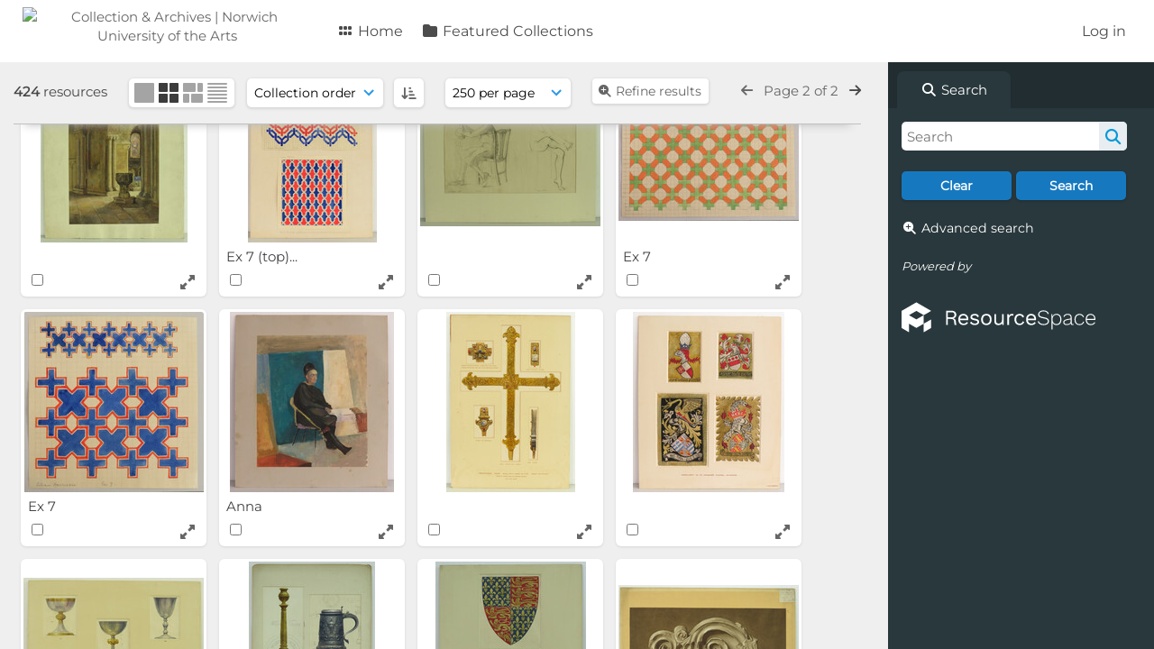

--- FILE ---
content_type: text/html; charset=UTF-8
request_url: https://collection.norwichuni.ac.uk/pages/search.php?ref=83&search=%21collection36+&order_by=collection&offset=370&restypes=&archive=&per_page=250&default_sort_direction=DESC&sort=ASC&context=Root&k=&curpos=&go=up&place=83
body_size: 48550
content:
<!DOCTYPE html>
<html lang="en">   

<!--

 ResourceSpace version SVN 10.5
 For copyright and license information see /documentation/licenses/resourcespace.txt
 https://www.resourcespace.com
 -->

<head>
<meta http-equiv="Content-Type" content="text/html; charset=UTF-8" />
<meta http-equiv="X-UA-Compatible" content="IE=edge" />
<META HTTP-EQUIV="CACHE-CONTROL" CONTENT="NO-CACHE">
<META HTTP-EQUIV="PRAGMA" CONTENT="NO-CACHE">

<meta name="viewport" content="width=device-width, initial-scale=1.0" />
            <!-- start of seo_parameters -->
            <meta name="robots" content="noindex, nofollow">            <!-- end of seo_parameters -->
        
<title>Collection &amp; Archives | Norwich University of the Arts</title>
<link rel="icon" type="image/png" href="https://collection.norwichuni.ac.uk/gfx/interface/favicon.png" />

<!-- Load jQuery and jQueryUI -->
<script src="https://collection.norwichuni.ac.uk/lib/js/jquery-3.6.0.min.js?css_reload_key=255"></script>
<script src="https://collection.norwichuni.ac.uk/lib/js/jquery-ui-1.13.2.min.js?css_reload_key=255" type="text/javascript"></script>
<script src="https://collection.norwichuni.ac.uk/lib/js/jquery.layout.js?css_reload_key=255"></script>
<link type="text/css" href="https://collection.norwichuni.ac.uk/css/smoothness/jquery-ui.min.css?css_reload_key=255" rel="stylesheet" />
<script src="https://collection.norwichuni.ac.uk/lib/js/jquery.ui.touch-punch.min.js"></script>
<script type="text/javascript" src="https://collection.norwichuni.ac.uk/lib/js/jquery.tshift.min.js"></script>
<script type="text/javascript" src="https://collection.norwichuni.ac.uk/lib/js/jquery-periodical-updater.js"></script>

<script type="text/javascript">StaticSlideshowImage=true;</script>
<script type="text/javascript" src="https://collection.norwichuni.ac.uk/js/slideshow_big.js?css_reload_key=255"></script>


<script type="text/javascript">
    var ProcessingCSRF={"CSRFToken":"bedd24da058349043ed16561c769167ab0fe7fd0f891dd9f4759f7f408392cf835e465ba064d1e631a99633071bc9601bd7d2d462185e70f11ecb4b48f49d66f@@[base64]@@9282511b9a2e87163bc0e4ada0297aef16c6f14b251e63a8fb862af002645c0d"};
    var ajaxLoadingTimer=500;
</script>

    <script type="text/javascript" src="https://collection.norwichuni.ac.uk/lib/ckeditor/ckeditor.js"></script>
    <script src="https://collection.norwichuni.ac.uk/js/ajax_collections.js?css_reload_key=255" type="text/javascript"></script>

<script src="https://collection.norwichuni.ac.uk/lib/tinymce/tinymce.min.js" referrerpolicy="origin"></script>

<!--  UPPY -->
<script type="text/javascript" src="/lib/js/uppy.js?255"></script>
<link rel="stylesheet" href="https://collection.norwichuni.ac.uk/css/uppy.min.css?css_reload_key=255">



<!-- Chart.js for graphs -->
<script language="javascript" type="module" src="/lib/js/chartjs-4-4-0.js"></script>
<script language="javascript" type="module" src="/lib/js/date-fns.js"></script>
<script language="javascript" type="module" src="/lib/js/chartjs-adapter-date-fns.js"></script>

<!-- jsTree -->
<link rel="stylesheet" href="/lib/jstree/themes/default-dark/style.min.css">
<script src="/lib/jstree/jstree.min.js"></script>
<script src="/js/category_tree.js?css_reload_key=255"></script>

<!-- DOMPurify -->
<script src="https://collection.norwichuni.ac.uk/lib/js/purify.min.js?reload_key=255"></script>


<script type="text/javascript">
var baseurl_short="/";
var baseurl="https://collection.norwichuni.ac.uk";
var pagename="search";
var errorpageload = "<h1>Error</h1><p>Sorry, there has been an error loading this page. If you are performing a search please try refining your search query. If the problem persists please contact your system administrator</p>";
var errortext = "Error";
var applicationname = "Collection & Archives | Norwich University of the Arts";
var branch_limit=false;
var branch_limit_field = new Array();
var global_trash_html = '<!-- Global Trash Bin (added through CentralSpaceLoad) -->';
var TileNav = true;
var errornotloggedin = 'You are not logged in';
var login = 'Log in';
global_trash_html += '<div id="trash_bin" class="trash_bin ui-droppable ui-droppable-active ui-state-hover"><span class="trash_bin_text"><i class="fa fa-trash" aria-hidden="true"></i></span></div>    <div id="trash_bin_delete_dialog" style="display:none;"></div>    <div id="delete_permanent_dialog" style="display:none;text-align:left;"></div>';
oktext="OK";
var scrolltopElementCentral='.ui-layout-center';
var scrolltopElementContainer='.ui-layout-container';
var scrolltopElementCollection='.ui-layout-south';
var scrolltopElementModal='#modal'
</script>

<script src="/js/global.js?css_reload_key=255" type="text/javascript"></script>
<script src="/lib/js/polyfills.js?css_reload_key=255"></script>

<script type="text/javascript">

jQuery(document).ready(function() {
 jQuery.fn.reverse = [].reverse;
 jQuery(document).keyup(function (e)
  { 
    if(jQuery("input,textarea").is(":focus"))
    {
       // don't listen to keyboard arrows when focused on form elements
           }
    else if (jQuery('#lightbox').is(':visible'))
        {
        // Don't listen to keyboard arrows if viewing resources in lightbox
        }
    else
        {
        var share='';
        var modAlt=e.altKey;
        var modShift=e.shiftKey;
        var modCtrl=e.ctrlKey;
        var modMeta=e.metaKey;
        var modOn=(modAlt || modShift || modCtrl || modMeta);

         switch (e.which) 
         {

                        // Left arrow
            case 37:
                if (jQuery('.prevLink').length > 0) {
                    jQuery('.prevLink').click();
                    break;
                }
                if ((jQuery('.prevPageLink').length > 0)) {
                    jQuery('.prevPageLink').click();
                    break;
                }
            // Right arrow
            case 39:
                if (jQuery('.nextLink').length > 0) {
                    jQuery('.nextLink').click();
                    break;
                }
                if ((jQuery('.nextPageLink').length > 0)) {
                    jQuery('.nextPageLink').click();
                    break;
                } 
            case 65: if (jQuery('.addToCollection').length > 0) jQuery('.addToCollection:not(.ResourcePanelIcons .addToCollection)').click();
                     break;
            case 188: if (jQuery('.prevLink').length > 0) jQuery('.prevLink').click();
                     break;
            case 190: if (jQuery('.nextLink').length > 0) jQuery('.nextLink').click();
                     break;
            case 191: if (jQuery('.upLink').length > 0) jQuery('.upLink').click();
                     break;
            case 84: if (jQuery('#toggleThumbsLink').length > 0) jQuery('#toggleThumbsLink').click();
                     break;
            case 90: if (jQuery('.enterLink').length > 0) window.location=jQuery('.enterLink').attr("href");
                     break;
            case 27: ModalClose();
                     break;
            case 86: if(!modOn){CentralSpaceLoad('https://collection.norwichuni.ac.uk/pages/search.php?search=!collection'+document.getElementById("currentusercollection").innerHTML+'&k='+share,true)};
                     break;
                     }

     }
 });
});
</script>
    <link rel="stylesheet" href="/plugins/transform/lib/jcrop/css/jquery.Jcrop.min.css?css_reload_key=255" type="text/css" />
    <script type="text/javascript" src="/plugins/transform/lib/jcrop/js/jquery.Jcrop.min.js?css_reload_key=255" language="javascript"></script>
    <script type="text/javascript" src="/lib/jQueryRotate/jQueryRotate.js?css_reload_key=255" language="javascript"></script>
    <script src="/lib/lightbox/js/lightbox.min.js" type="text/javascript" ></script><link type="text/css" href="/lib/lightbox/css/lightbox.min.css?css_reload_key=255" rel="stylesheet" />    <script>
    function closeModalOnLightBoxEnable()
        {
        setTimeout(function() {
            if(jQuery('#lightbox').is(':visible'))
                {
                ModalClose();
                }
        }, 10);
        }

    jQuery(document).ready(function()
        {
        lightbox.option({
            'resizeDuration': 300,
            'imageFadeDuration': 300,
            'fadeDuration': 300,
            'alwaysShowNavOnTouchDevices': true})
        });
    </script>
    

<!-- Structure Stylesheet -->
<link href="https://collection.norwichuni.ac.uk/css/global.css?css_reload_key=255" rel="stylesheet" type="text/css" media="screen,projection,print" />
<!-- Colour stylesheet -->
<link href="https://collection.norwichuni.ac.uk/css/light.css?css_reload_key=255" rel="stylesheet" type="text/css" media="screen,projection,print" />
<!-- Override stylesheet -->
<link href="https://collection.norwichuni.ac.uk/css/css_override.php?k=&css_reload_key=255&noauth=" rel="stylesheet" type="text/css" media="screen,projection,print" />
<!--- FontAwesome for icons-->
<link rel="stylesheet" href="https://collection.norwichuni.ac.uk/lib/fontawesome/css/all.min.css?css_reload_key=255">
<link rel="stylesheet" href="https://collection.norwichuni.ac.uk/lib/fontawesome/css/v4-shims.min.css?css_reload_key=255">
<!-- Load specified font CSS -->
<link id="global_font_link" href="https://collection.norwichuni.ac.uk/css/fonts/Montserrat.css?css_reload_key=255" rel="stylesheet" type="text/css" /><!-- Web app manifest -->
<link rel="manifest" href="https://collection.norwichuni.ac.uk/manifest.json">

<link href="/plugins/removethumbextensions/css/style.css?css_reload_key=255" rel="stylesheet" type="text/css" media="screen,projection,print" class="plugincss" />
        <link href="/plugins/refineresults/css/style.css?css_reload_key=255" rel="stylesheet" type="text/css" media="screen,projection,print" class="plugincss" />
        <link href="/plugins/transform/css/style.css?css_reload_key=255" rel="stylesheet" type="text/css" media="screen,projection,print" class="plugincss" />
        <link href="/plugins/rse_workflow/css/style.css?css_reload_key=255" rel="stylesheet" type="text/css" media="screen,projection,print" class="plugincss" />
        <script>jQuery('.plugincss').attr('class','plugincss0');</script>
</head>
<body lang="en">

<a href="#UICenter" class="skip-to-main-content">Skip to main content</a>

<!-- Processing graphic -->
<div id='ProcessingBox' style='display: none'><i aria-hidden="true" class="fa fa-cog fa-spin fa-3x fa-fw"></i>
<p id="ProcessingStatus"></p>
</div>


<!--Global Header-->
    <div id="Header" class=" ui-layout-north ">

    <div id="HeaderResponsive">
                <a href="https://collection.norwichuni.ac.uk/pages/home.php" onClick="return CentralSpaceLoad(this,true);" class="HeaderImgLink"><img src="http://collection.norwichuni.ac.uk/filestore/system/config/linkedheaderimgsrc.png" id="HeaderImg" alt="Collection & Archives | Norwich University of the Arts"></a>
               
        <div id="HeaderButtons" style="display:none;">
            <div id="ButtonHolder">
            <a href="#" id="HeaderNav2Click" class="ResponsiveHeaderButton ResourcePanel ResponsiveButton">
                <span class="rbText">Menu</span>
                <span class="fa fa-fw fa-lg fa-bars"></span>
            </a>
            <a href="#" id="HeaderNav1Click" class="ResponsiveHeaderButton ResourcePanel ResponsiveButton">
                <span class="rbText">
                    Account                    </span>
                <span class="fa fa-fw fa-lg fa-user"></span> </a>
            </div>
        </div>
            </div>
            <div id="HeaderNav1" class="HorizontalNav">
                        <ul>
                <li><a href="https://collection.norwichuni.ac.uk/login.php">Log in</a></li>
                                                </ul>
                <script>

    var activeSeconds=30;

    var message_timer = null;
    var message_refs = new Array();
    var message_poll_first_run = true;

    function message_poll()
    {
        if (message_timer != null)
        {
            clearTimeout(message_timer);
            message_timer = null;
        }
        activeSeconds-=10;
        if(activeSeconds < 0)
            {
                message_timer = window.setTimeout(message_poll,10 * 1000);
                return;
            }
                    jQuery.ajax({
            url: 'https://collection.norwichuni.ac.uk/pages/ajax/message.php?ajax=true',
            type: 'GET',
            success: function(messages, textStatus, xhr) {
                if(xhr.status==200 && isJson(messages) && (messages=jQuery.parseJSON(messages)) && jQuery(messages).length>0)
                    {
                    messagecount = messages.length;
                    if(messages[messages.length - 1]['ref'] == 0)
                        {
                        // The last message is a dummy entry with a count of actions and failed jobs
                        messagecount = messagecount-1;
                        }
                    totalcount   = messagecount; 
                    actioncount=0;
                    failedjobcount=0;
                    if (typeof(messages[messages.length - 1]['actioncount']) !== 'undefined') // There are actions as well as messages
                        {
                        actioncount=parseInt(messages[messagecount]['actioncount']);
                        totalcount=totalcount+actioncount;
                        }
                    if (typeof(messages[messages.length - 1]['failedjobcount']) !== 'undefined') 
                        {
                        userfailedjobcount = parseInt(messages[messagecount]['failedjobcount']['user']);
                        totalcount         = totalcount + userfailedjobcount;
                        failedjobcount     = parseInt(messages[messagecount]['failedjobcount']['all']);
                        }
                    jQuery('span.MessageTotalCountPill').html(totalcount).fadeIn();
                    if (activeSeconds > 0 || message_poll_first_run)
                        {
                        for(var i=0; i < messagecount; i++)
                            {
                            var ref = messages[i]['ref'];
                            if (message_poll_first_run)
                                {
                                message_refs.push(ref);
                                continue;
                                }
                            if (message_refs.indexOf(ref)!=-1)
                                {
                                continue;
                                }
                            message_refs.push(ref);
                            var message = nl2br(messages[i]['message']);
                            var url = messages[i]['url'];
                            if(messages[i]['type'] & 4 && pagename =='user_message' && parseInt(messages[i]['ownerid']) == parseInt(msgto))
                                {
                                // Show the message directly on the page if on user_message.php and communicating with this user
                                showUserMessage(messages[i]['message'],false);
                                }
                            else
                                {
                                // Show message popup if configured
                                                                    message_display(message, url, ref, function (ref) {
                                    jQuery.get('https://collection.norwichuni.ac.uk/pages/ajax/message.php?ajax=true&seen=' + ref);
                                    });
                                                                    
                                }                           
                            message_poll();
                            }
                        }
                    if (actioncount>0)
                        {
                        jQuery('span.ActionCountPill').html(actioncount).fadeIn();
                        }
                    else
                        {
                        jQuery('span.ActionCountPill').hide();  
                        }
                    if (messagecount>0)
                        {
                        jQuery('span.MessageCountPill').html(messagecount).fadeIn();
                        }
                    else
                        {
                        jQuery('span.MessageCountPill').hide(); 
                        }
                    if (failedjobcount>0)
                        {
                        jQuery('span.FailedJobCountPill').html(failedjobcount).fadeIn();
                        let teampill = jQuery('#TeamMessages');
                        if(teampill.attr('data-value') != undefined)
                            {
                            failedjobcount = failedjobcount + teampill.attr('data-value');
                            }
                        teampill.html(failedjobcount).fadeIn();
                        }
                    else
                        {
                        jQuery('span.FailedJobCountPill').hide();   
                        }
                    }
                else
                    {
                    jQuery('span.MessageTotalCountPill').hide();
                    jQuery('span.MessageCountPill').hide();
                    jQuery('span.ActionCountPill').hide();
                    }
            }
        }).done(function() {
            message_timer = window.setTimeout(message_poll,10 * 1000);
                            message_poll_first_run = false;
        });

    check_upgrade_in_progress();
    }

    jQuery(document).bind("blur focus focusin focusout load resize scroll unload click dblclick mousedown mouseup mousemove mouseover mouseout mouseenter mouseleave change select submit keydown keypress keyup error",
        function() {
            activeSeconds=30;
        });

    jQuery(document).ready(function () {
            message_poll();
        });

    function message_display(message, url, ref, callback)
    {
        if (typeof ref==="undefined")
        {
            ref=new Date().getTime();
        }
        if (typeof url==="undefined")
        {
            url="";
        }
        if (url!="")
        {
            url=decodeURIComponent(url);
            url="<a href='" + url + "'>Link</a>";
        }
        var id='message' + ref;
        if (jQuery("#" + id).length)        // already being displayed
        {
            return;
        }

    jQuery('div#MessageContainer')
        .append("<div class='MessageBox' style='display: none;' id='" + id + "'>" + nl2br(DOMPurify.sanitize(message)) + "<br />" + url + "</div>")
        .after(function()
        {
            var t = window.setTimeout(function()
            {
                jQuery("div#" + id).fadeOut("fast",function()
                    {
                        this.remove()
                    }
                )
            },5000);

            jQuery("div#" + id).show().bind("click",function()
            {
                jQuery("div#" + id).fadeOut("fast", function()
                {
                    jQuery("div#" + id).remove();
                    jQuery.get('https://collection.norwichuni.ac.uk/pages/ajax/message.php?ajax=true&seen=' + ref);
                    if (typeof callback === 'function')
                    {
                        callback();
                    }
                });
            });

            jQuery("div#" + id).bind("mouseenter",function()
            {
                window.clearTimeout(t);
                jQuery("div#" + id).fadeIn("fast");
            });

            jQuery("div#" + id).bind("mouseleave",function()
            {
                window.clearTimeout(t);
                t = window.setTimeout(function()
                {
                    jQuery("div#" + id).fadeOut("fast",function()
                        {
                            this.remove();
                        }
                    )},3000);
            });
        });
    }
    
    function message_modal(message, url, ref, owner)
        {
        if (typeof ref==="undefined")
            {
                ref=new Date().getTime();
            }
        if (typeof url==="undefined")
            {
                url="";
            }
        if (url!="")
            {
                url=decodeURIComponent(url);
                url=DOMPurify.sanitize(url);
                url="<a class='message_link' href='" + url + "'>Link</a>";
            }
        if (typeof owner==="undefined" || owner=='')
            {
            owner = 'Collection &amp; Archives | Norwich University of the Arts';
            }

        jQuery("#modal_dialog").html("<div class='MessageText'>" + nl2br(DOMPurify.sanitize(message)) + "</div>" + url);
        jQuery("#modal_dialog").addClass('message_dialog');
        jQuery("#modal_dialog").dialog({
            title: 'Message from ' + owner,
            modal: true,
            resizable: false,
            buttons: [{text: "OK",
                        click: function() {
                        jQuery( this ).dialog( "close" );
                        }}],
            dialogClass: 'message',
            width: (jQuery(window).width() <= 1280) ? jQuery(window).width()*0.7 : 600,
            maxHeight: jQuery(window).height()*0.8,
            draggable: true,
            open: function(event, ui) {
                jQuery('.ui-widget-overlay').bind('click', function(){ jQuery("#modal_dialog").dialog('close'); });
                jQuery( ".ui-dialog-content" ).scrollTop(0);
                },
            close: function( event, ui ) {
                jQuery('#modal_dialog').html('');
                jQuery("#modal_dialog").removeClass('message_dialog');
                jQuery.get('https://collection.norwichuni.ac.uk/pages/ajax/message.php?ajax=true&seen=' + ref);
                },
            dialogClass: 'no-close'
            });
                
        }

</script>
        </div>
                <div id="HeaderNav2" class="HorizontalNav HorizontalWhiteNav">
                <nav aria-label="Main menu">
        <ul id="HeaderLinksContainer">
                                                <li class="HeaderLink">
                        <a href="https://collection.norwichuni.ac.uk/pages/home.php" onClick="return CentralSpaceLoad(this,true);">
                            <i aria-hidden="true" class="fa fa-fw fa-grip"></i>&nbsp;Home                        </a>
                    </li>
                            
            
            
            
                                                <li class="HeaderLink">
                        <a href="https://collection.norwichuni.ac.uk/pages/collections_featured.php" onClick="return CentralSpaceLoad(this,true);">
                            <i aria-hidden="true" class="fa fa-fw fa-folder"></i>&nbsp;Featured Collections                        </a>
                    </li>
                            
            
            
                                        
            
                                        
                                        
            
            
            
        </ul><!-- close HeaderLinksContainer -->
    </nav>

    <script>
    headerLinksDropdown();
    </script>

        </div>

        <div class="clearer"></div>

    </div>
        <div id="SearchBarContainer" class="ui-layout-east" >
        <script>
var categoryTreeChecksArray = [];
</script>
<div id="SearchBox">
    <div id="SearchBarTabsContainer">
        <a href="#" onclick="selectSearchBarTab('search');">
            <div class="SearchBarTab SearchTab SearchBarTabSelected">
                <i class="fa-solid fa-fw fa-magnifying-glass"></i>
                Search            </div>
        </a>
            </div>


<div id="SearchBoxPanel">



<div class="SearchSpace" id="searchspace"> 

    
    <form id="simple_search_form" method="post" action="https://collection.norwichuni.ac.uk/pages/search.php" onSubmit="return CentralSpacePost(this,true);">
        <input type="hidden" name="CSRFToken" value="cd95688dabff9ee7946e7ef7c702eea27824a30c4b868ce9ad7bd653eca688071ed1e6715397ec5d47984cd6354852bcd6a5338f263b4a4ad8183f92db93adb3@@[base64]@@4f5bea57494439742a2ca40e2a447f643f134bdd3cf8fb78321644581fb1c419">
            <input id="ssearchbox" name="search" type="text" class="SearchWidth" value="" placeholder="Search" aria-label="Simple search">
        <input id="ssearchhiddenfields" name="ssearchhiddenfields" type="hidden" value="">
        <button class="fas fa-search search-icon" type="submit" alt="Search" title="Search"></button>
        <script>
                    jQuery(document).ready(function () {
                jQuery('#ssearchbox').autocomplete({
                    source: "",
                    minLength: 3,
                    });
                
                                
            });
                    </script>
            <input type="hidden" name="restypes" id="restypes" value="7,5,6" />
        
            
    <div class="SearchItem" id="simplesearchbuttons"><input name="Clear" id="clearbutton" class="searchbutton" type="button" value="Clear" onClick=" document.getElementById('ssearchbox').value='';"/><input name="Submit" id="searchbutton" class="searchbutton" type="submit" value="Search" onclick="SimpleSearchFieldsHideOrShow();" /><input type="button" id="Rssearchexpand" class="searchbutton" style="display:none;" value="More..."></div>            
  </form>
  <br />
      <p><i aria-hidden="true" class="fa fa-fw fa-search-plus"></i>&nbsp;<a onClick="return CentralSpaceLoad(this,true);" href="https://collection.norwichuni.ac.uk/pages/search_advanced.php">Advanced search</a></p>
  
      
     <!-- END of Searchbarreplace hook -->
    </div>
     <!-- END of Searchbarremove hook -->

    
    
            <div class="PoweredByPanel">
            <a href="https://www.resourcespace.com" target="_blank">
                <span>Powered by</span>
                <img src="https://collection.norwichuni.ac.uk/gfx/titles/title-white.svg" alt="Powered by ResourceSpace">
            </a>
        </div>
    
    </div>
    
  
    
  



</div>
        </div>
        
<!--Main Part of the page-->

<!-- Global Trash Bin -->
<div id="trash_bin" class="trash_bin ui-droppable ui-droppable-active ui-state-hover"><span class="trash_bin_text"><i class="fa fa-trash" aria-hidden="true"></i></span></div>
    <div id="trash_bin_delete_dialog" style="display:none;"></div>
    <div id="delete_permanent_dialog" style="display:none;text-align:left;"></div>

<div id="UICenter" role="main" class="ui-layout-center Search"><div id="CentralSpaceContainer"><div id="CentralSpace">
<script>
// Set some vars for this page to enable/disable functionality
linkreload = true;
b_progressmsgs = true;

jQuery(document).ready(function()
    {
    ActivateHeaderLink("https:\/\/collection.norwichuni.ac.uk%2Fpages%2Fsearch.php%3Fref%3D83%26search%3D%2521collection36%2B%26order_by%3Dcollection%26offset%3D370%26restypes%3D%26archive%3D%26per_page%3D250%26default_sort_direction%3DDESC%26sort%3DASC%26context%3DRoot%26k%3D%26curpos%3D%26go%3Dup%26place%3D83");

    jQuery(document).mouseup(function(e) 
        {
        var linksContainer = jQuery("#DropdownCaret");
        if (linksContainer.has(e.target).length === 0 && !linksContainer.is(e.target)) 
            {
            jQuery('#OverFlowLinks').hide();
            }
        });
    });

window.onresize=function()
    {
    ReloadLinks();
    }
</script>
    <script type="text/javascript">
    var dontReloadSearchBar=false;
    if (dontReloadSearchBar !== true)
        ReloadSearchBar();
    ReloadLinks();
    </script>
        <script>
        var searchparams = {"search":"!collection36 ","k":"","modal":false,"display":"thumbs","order_by":"collection","offset":370,"per_page":"250","archive":"","sort":"ASC","restypes":"","recentdaylimit":"","foredit":"","noreload":"true","access":null};
    </script>
        <script type="text/javascript">
        var allow_reorder = false;
        jQuery(document).ready(function () {
            jQuery('#CentralSpaceResources .ui-sortable').sortable('disable');
            jQuery('.ResourcePanelShell').enableSelection();
            jQuery('.ResourcePanelShellLarge').enableSelection();
            jQuery('.ResourcePanelShellSmall').enableSelection();
        });
    
    </script>
        <div class="BreadcrumbsBox BreadcrumbsBoxSlim BreadcrumbsBoxTheme">
        <div class="SearchBreadcrumbs">
                        <a href="/pages/collections_featured.php?"
                                            onclick="return CentralSpaceLoad(this, true);"
                    >
            
            <span>Featured Collections</span>

                            </a>
            <i aria-hidden="true" class="fa fa-chevron-right"></i>&nbsp;                <a href="/pages/search.php?search=%21collection36+&amp;restypes=&amp;archive=&amp;order_by=collection&amp;sort=ASC&amp;offset=370&amp;k=&amp;access=&amp;foredit=&amp;recentdaylimit=&amp;go=up"
                                            onclick="return CentralSpaceLoad(this, true);"
                    >
            
            <span>Norwich University of the Arts Historical Collection</span>

                            </a>
                    </div>
    </div>
        <div class="BasicsBox SearchSticky">
    <div class="TopInpageNav">
    <div class="TopInpageNavLeft">

    <div id="SearchResultFound" class="InpageNavLeftBlock">
            <span class="Selected">
        424 </span>resources</div>
            <div class="InpageNavLeftBlock icondisplay">
                            <a id="xlthumbs_view_link" href="/pages/search.php?search=%21collection36+&k=&modal=&display=xlthumbs&order_by=collection&offset=370&per_page=250&archive=&sort=ASC&restypes=&recentdaylimit=&foredit=&noreload=true&access=" title='Extra large thumbnails' onClick="return CentralSpaceLoad(this);">
                        <span class="xlthumbsicon"></span>
                    </a>
                    <span class="largethumbsiconactive"></span>                <a id="strip_view_link" href="/pages/search.php?search=%21collection36+&k=&modal=&display=strip&order_by=collection&offset=370&per_page=250&archive=&sort=ASC&restypes=&recentdaylimit=&foredit=&noreload=true&access=" title='Strip view' onClick="return CentralSpaceLoad(this);">
                    <span class="stripicon"></span>
                </a>
                                <a id="list_view_link"  href="/pages/search.php?search=%21collection36+&k=&modal=&display=list&order_by=collection&offset=370&per_page=250&archive=&sort=ASC&restypes=&recentdaylimit=&foredit=&noreload=true&access=" title='List view' onClick="return CentralSpaceLoad(this);">
                    <span class="smalllisticon"></span>
                </a>
                        </div>
                    <div id="searchSortOrderContainer" class="InpageNavLeftBlock ">
                <select id="sort_order_selection" onChange="UpdateResultOrder();" aria-label="Sort order">
    
    <option value="collection" selected
                data-url="/pages/search.php?search=%21collection36+&amp;order_by=collection&amp;archive=&amp;k=&amp;restypes=&amp;access="
            >Collection order</option><option value="relevance"
                data-url="/pages/search.php?search=%21collection36+&amp;order_by=relevance&amp;archive=&amp;k=&amp;restypes=&amp;access="
            >Relevance</option><option value="popularity"
                data-url="/pages/search.php?search=%21collection36+&amp;order_by=popularity&amp;archive=&amp;k=&amp;restypes=&amp;access="
            >Popularity</option><option value="resourceid"
                data-url="/pages/search.php?search=%21collection36+&amp;order_by=resourceid&amp;archive=&amp;k=&amp;restypes=&amp;access="
            >Resource ID</option><option value="resourcetype"
                data-url="/pages/search.php?search=%21collection36+&amp;order_by=resourcetype&amp;archive=&amp;k=&amp;restypes=&amp;access="
            >Type</option><option value="modified"
                data-url="/pages/search.php?search=%21collection36+&amp;order_by=modified&amp;archive=&amp;k=&amp;restypes=&amp;access="
            >Modified</option><option value="date"
                data-url="/pages/search.php?search=%21collection36+&amp;order_by=date&amp;archive=&amp;k=&amp;restypes=&amp;access="
            >Year</option>    </select>
    &nbsp;
    <a href="#" class="update_result_order_button" onClick="UpdateResultOrder(true);" aria-label="ASC">
        <i id="sort_selection_toggle" class="fa fa-sort-amount-asc"></i>
    </a>

    <script>
    function UpdateResultOrder(toggle_order)
        {
        var selected_option = jQuery('#sort_order_selection :selected');
        var option_url      = selected_option.data('url');
        var sort_by         = jQuery('#sort_order_selection').find(":selected").val();

        if (toggle_order)
            {
            var selected_sort_option='DESC';
            }
        else
            {
            if(sort_by == 'resourcetype' || sort_by == 'collection')
                {
                // The default sort should be ascending when sorting by resource type
                var selected_sort_option = 'ASC';
                }
            else
                {
                var selected_sort_option = 'DESC';
                }
            }
        option_url += '&sort=' + selected_sort_option;
         CentralSpaceLoad(option_url);
        }
    </script>
                </div>
                        <div class="InpageNavLeftBlock">
                <select id="resultsdisplay" style="width:auto" name="resultsdisplay" aria-label="Results display" onchange="CentralSpaceLoad(this.value,true);">
                            <option  value="/pages/search.php?search=%21collection36+&k=&modal=&display=thumbs&order_by=collection&offset=350&per_page=25&archive=&sort=ASC&restypes=&recentdaylimit=&foredit=&noreload=true&access=">25 per page</option>
                                <option  value="/pages/search.php?search=%21collection36+&k=&modal=&display=thumbs&order_by=collection&offset=350&per_page=50&archive=&sort=ASC&restypes=&recentdaylimit=&foredit=&noreload=true&access=">50 per page</option>
                                <option  value="/pages/search.php?search=%21collection36+&k=&modal=&display=thumbs&order_by=collection&offset=300&per_page=100&archive=&sort=ASC&restypes=&recentdaylimit=&foredit=&noreload=true&access=">100 per page</option>
                                <option selected="selected" value="/pages/search.php?search=%21collection36+&k=&modal=&display=thumbs&order_by=collection&offset=250&per_page=250&archive=&sort=ASC&restypes=&recentdaylimit=&foredit=&noreload=true&access=">250 per page</option>
                                <option  value="/pages/search.php?search=%21collection36+&k=&modal=&display=thumbs&order_by=collection&offset=0&per_page=500&archive=&sort=ASC&restypes=&recentdaylimit=&foredit=&noreload=true&access=">500 per page</option>
                                <option  value="/pages/search.php?search=%21collection36+&k=&modal=&display=thumbs&order_by=collection&offset=0&per_page=1000&archive=&sort=ASC&restypes=&recentdaylimit=&foredit=&noreload=true&access=">1000 per page</option>
                                <option  value="/pages/search.php?search=%21collection36+&k=&modal=&display=thumbs&order_by=collection&offset=0&per_page=2000&archive=&sort=ASC&restypes=&recentdaylimit=&foredit=&noreload=true&access=">2000 per page</option>
                                <option  value="/pages/search.php?search=%21collection36+&k=&modal=&display=thumbs&order_by=collection&offset=0&per_page=5000&archive=&sort=ASC&restypes=&recentdaylimit=&foredit=&noreload=true&access=">5000 per page</option>
                                </select>
            </div>
                
            <div class="ActionsContainer  InpageNavLeftBlock"
                data-actions-loaded="0"
            >
                                <select onchange="action_onchange_search_action_selection_36(this.value);"
                    id="search_action_selection_36"
                                            accesskey="A"
                                        aria-label="Actions">
                        <option class="SelectAction" selected disabled hidden value="">Actions...</option>
            <optgroup label='Exports'>
<option value="csv_export_results_metadata" data-url="/pages/csv_export_results_metadata.php?search=%21collection36+&restypes=&order_by=collection&archive=&sort=ASC&access=">CSV Export - Metadata</option>                </select>
                        <script>
        function action_onchange_search_action_selection_36(v)
            {
            if(v == '')
                {
                return false;
                }

            v = v.match(/^[^~]*/i)[0]; // Remove unique value identifier: ~id

            switch(v)
                {
                            case 'select_collection':
                    ChangeCollection(36, '');
                    break;

                case 'remove_collection':
                    if(confirm("Are you sure you wish to remove this collection from your list?")) {
                        // most likely will need to be done the same way as delete_collection
                        var post_data = {
                            ajax: true,
                            dropdown_actions: true,
                            remove: 36,
                            CSRFToken: "6fc2fcfc040ba0a031fa481b94e4fbc10363ed6b072da6e7a1cdf74c20f117bd5b01024c48ce0101abc47cfd6c42e5e5c8e98c87d57fafc962b6018e9de0bbb3@@[base64]@@c2b93d086efca79d7c3c4dcf5e9c2d2fb3e847e7123be985d0fa0a346f073e84"                        };

                        jQuery.post('https://collection.norwichuni.ac.uk/pages/collection_manage.php', post_data, 'json')
                        .always(function(){
                            CollectionDivLoad('https://collection.norwichuni.ac.uk/pages/collections.php');
                        }); 
                        
                    }
                    break;

                case 'purge_collection':
                    if(confirm('Are you sure you want to remove this collection AND DELETE all resources in it?'))
                        {
                        document.getElementById('collectionpurge').value='".urlencode($collections[$n]["ref"])."';
                        document.getElementById('collectionform').submit();
                        }
                    break;

                case 'relate_all':
                    var collection = 36;
                    jQuery.ajax({
                        type: 'POST',
                        url: baseurl_short + 'pages/ajax/relate_resources.php?collection=' + collection,
                        data: {CSRFToken: "63893d0cf833b0e2b9a85267efb28924fc4644d30dfda59edba29142e410ce81afa3cff689e831e4f328b02387b43f308cdd16d208d7fde8388e6468b58746a2@@[base64]@@dec159262970b80d97d94bd2189654d36e512b3e2660a09a302312b19559e3bb"},
                        success: function(data) {
                            if (data.trim() == "SUCCESS") {
                                styledalert('Complete', 'All resources in this collection are now related');
                            }
                        },
                        error: function (err) {
                            console.log("AJAX error : " + JSON.stringify(err, null, 2));
                        }
                    }); 
                    break;

                case 'unrelate_all':
                    var collection = 36;
                    jQuery.ajax({
                        type: 'POST',
                        url: baseurl_short + 'pages/ajax/unrelate_resources.php?collection=' + collection,
                        data: {CSRFToken: "78d5c1432b715c7e3772eea51dbb2e6432388835df48f065456e36a612e21a1ea3f14432245ab803480f1f728a91d93a95a91a509bd0de5c49a2e69d567eca38@@[base64]@@1864ae1e2057fbca6af6bcb6c2b673133b8bc702532b5d7a88abbb1f75ea1819"},
                        success: function(data) {
                            if (data.trim() == "SUCCESS") {
                                styledalert('Complete', 'None of the resources in this collection are now related');
                            }
                        },
                        error: function (err) {
                            console.log("AJAX error : " + JSON.stringify(err, null, 2));
                        }
                    }); 
                    break;
                                case 'delete_collection':
                    if(confirm('Are you sure you wish to delete this collection?')) {
                        var post_data = {
                            ajax: true,
                            dropdown_actions: true,
                            delete: 36,
                            CSRFToken: "4c89cc608cd4ae75fa9fc4cbb83383b9c284890ea7d24fb1ddc3b36e561d24c80df38235f4f4b272fdf56b6124562f0aae5ed83c8516e94cfcbbbc71d00ef931@@[base64]@@c19f301f512e16235b72e179f57d5c4ccf105d529bc9968d2874383296f3d987"                        };

                        jQuery.post('https://collection.norwichuni.ac.uk/pages/collection_manage.php', post_data, function(response) {
                            if(response.success === 'Yes')
                                {
                                CollectionDivLoad('https://collection.norwichuni.ac.uk/pages/collections.php?collection=' + response.redirect_to_collection + '&k=' + response.k + '&nc=' + response.nc);

                                if(basename(document.URL).substr(0, 17) === 'collection_manage')
                                    {
                                    CentralSpaceLoad(document.URL);
                                    }
                                else if(basename(document.URL).substr(0, 6) === 'search' && '36'=='36')
                                    {
                                    CentralSpaceLoad('https://collection.norwichuni.ac.uk/pages/search.php?search=!collection' + response.redirect_to_collection, true);
                                    }
                                else if(basename(document.URL).substr(0, 20) === 'collections_featured'){
                                    CentralSpaceLoad(document.URL);
                                    }
                                }
                        }, 'json');    
                    }
                    break;
                    case 'rse_workflow_move_to_workflow':
        var option_url = jQuery('#search_action_selection_36 option:selected').data('url');
        ModalLoad(option_url, true, true);
        break;
    
                case 'save_search_to_collection':
                    var option_url = jQuery('#search_action_selection_36 option:selected').data('url');
                    CollectionDivLoad(option_url);
                    break;

                case 'save_search_to_dash':
                    var option_url  = jQuery('#search_action_selection_36 option:selected').data('url');
                    var option_link = jQuery('#search_action_selection_36 option:selected').data('link');
                    
                    // Dash requires to have some search parameters (even if they are the default ones)
                    if((basename(option_link).substr(0, 10)) != 'search.php')
                        {
                        option_link = (window.location.href).replace(window.baseurl, '');
                        }

                    option_url    += '&link=' + option_link;

                    CentralSpaceLoad(option_url);
                    break;

                case 'save_search_smart_collection':
                    var option_url = jQuery('#search_action_selection_36 option:selected').data('url');
                    CollectionDivLoad(option_url);
                    break;

                case 'save_search_items_to_collection':
                    var option_url = jQuery('#search_action_selection_36 option:selected').data('url');
                    CollectionDivLoad(option_url);
                    break;

                case 'empty_collection':
                    if(!confirm('Are you sure you want to remove all resources from this collection?'))
                        {
                        break;
                        }

                    var option_url = jQuery('#search_action_selection_36 option:selected').data('url');
                    CollectionDivLoad(option_url);
                    break;

                case 'copy_collection':
                    var option_url = jQuery('#search_action_selection_36 option:selected').data('url');
                    ModalLoad(option_url, false, true);
                    break;

            
                default:
                    var option_url = jQuery('#search_action_selection_36 option:selected').data('url');
                    var option_callback = jQuery('#search_action_selection_36 option:selected').data('callback');
                    var option_no_ajax = jQuery('#search_action_selection_36 option:selected').data('no-ajax');

                    // If action option has a defined data-callback attribute, then we can call it
                    // IMPORTANT: never allow callback data attribute to be input/saved by user. Only ResourceSpace should
                    // generate the callbacks - key point is "generate"
                    if(typeof option_callback !== "undefined")
                        {
                        eval(option_callback);
                        }

                    // If action option has a defined data-url attribute, then we can CentralSpaceLoad it
                    if(typeof option_url !== "undefined")
                        {
                        if (typeof option_no_ajax == "undefined")
                            {
                            CentralSpaceLoad(option_url, true);
                            }
                        else
                            {
                            window.location.href = option_url;
                            }
                        }
    
                    break;
                }
                
                // Go back to no action option
                jQuery('#search_action_selection_36 option[value=""]').prop('selected', true);
                

        }
        </script>
        
            </div>
                <div id="refine_results_button" class="InpageNavLeftBlock">
        <a href="#" onClick="jQuery('#RefineResults').slideToggle();jQuery('#refine_keywords').focus();"><div class="fa fa-fw fa-search-plus"></div>Refine results</a>
        </div>
            </div>
     <!--the div TopInpageNavRight was added in after this hook so it may need to be adjusted -->
    <div class="TopInpageNavRight">
         
            <span class="TopInpageNavRight"><a class="prevPageLink" title="Previous" href="https://collection.norwichuni.ac.uk/pages/search.php?search=%21collection36+&k=&modal=&display=thumbs&order_by=collection&per_page=250&archive=&sort=ASC&restypes=&recentdaylimit=&foredit=&noreload=true&access=&go=prev&offset=120" onClick=" return CentralSpaceLoad(this, true);" ><i aria-hidden="true" class="fa fa-arrow-left"></i></a>&nbsp;&nbsp;

            <div class="JumpPanel" id="jumppanel1" style="display:none;">Page: <input type="text" size="1" id="jumpto1" onkeydown="var evt = event || window.event;if (evt.keyCode == 13) {var jumpto=document.getElementById('jumpto1').value;if (jumpto<1){jumpto=1;};if (jumpto>2){jumpto=2;};CentralSpaceLoad('https://collection.norwichuni.ac.uk/pages/search.php?search=%21collection36+&k=&modal=&display=thumbs&order_by=collection&per_page=250&archive=&sort=ASC&restypes=&recentdaylimit=&foredit=&noreload=true&access=&go=page&amp;offset=' + ((jumpto-1) * 250), true);}">
            &nbsp;<a aria-hidden="true" class="fa fa-times-circle" href="#" onClick="document.getElementById('jumppanel1').style.display='none';document.getElementById('jumplink1').style.display='inline';"></a></div>
            <a href="#" id="jumplink1" title="Page" onClick="document.getElementById('jumppanel1').style.display='inline';document.getElementById('jumplink1').style.display='none';document.getElementById('jumpto1').focus(); return false;">Page&nbsp;2&nbsp;of&nbsp;2</a>
            &nbsp;&nbsp;<i aria-hidden="true" class="fa fa-arrow-right"></i>
                        </span>

                    </div>
    <div class="clearerleft"></div>
    </div>
    </div>
                <div class="RecordHeader">
                <h1 class="SearchTitle">
                Norwich University of the Arts Historical Collection                </h1>
            <p>The Norwich University of the Arts Historical collection contains works produced by staff, students, and alumni of the university from 1861 to 1964, during which time it was known as The Norwich School of Art. Notable artists within this collection include Alfred Munnings, Gertrude Offord, and John Sell Cotman.</p></div>    
    <div class="RecordBox clearerleft" id="RefineResults" style="display:none;"> 
    
    <form method="post" action="search.php?search=%21collection36+&order_by=collection&offset=370&per_page=250&sort=ASC" onSubmit="return CentralSpacePost (this,true);">
           <input type="hidden" name="CSRFToken" value="ac54be20ddf703909c6c7f0779a9d3de8085e6047f35426f989cb6f5c4ea7aba60ff7da6457d62e2bf9cc7b729fbb121cdde5d2f9bc584303868308c602bc6c6@@[base64]@@4f58a8d3f835cdc587aede1f262626c018502b25711ddd35452e76c262c6c7e5">
        <div class="Question Inline" id="question_refine" style="border-top:none;">
    <label id="label_refine" for="refine_keywords">Additional search terms</label>
    <input class="medwidth Inline" type=text id="refine_keywords" name="refine_keywords" value="">
    <input type=hidden name="archive" value="">
    <input class="vshrtwidth Inline" name="save" type="submit" id="refine_submit" value="&nbsp;&nbsp;Refine&nbsp;&nbsp;" />
    <div class="clearerleft"> </div>
    </div>

    </form>

    </div>
        <script>
    var DragUploading=false
    function UploadViaDrag(url)
        {
        if (DragUploading) {return false;}
        DragUploading=true;CentralSpaceLoad(url);
        }
    </script>
    
    
    <div class="clearerleft"></div>
    <div id="CentralSpaceResources" collectionSearchName="Norwich University of the Arts Historical Collection" >
    
    <!--Resource Panel -->    
    <div class="ResourcePanel   ArchiveState0  ResourceType6" id="ResourceShell116"     style="height: 257px;">
        <div class="ResourcePanelTop">
                            <div class="thumbs-file-extension">JPG</div>
                        </div>
                    <a class="ImageWrapper"
            href="/pages/view.php?search=%21collection36+&k=&modal=&display=thumbs&order_by=collection&offset=370&per_page=250&archive=&sort=ASC&restypes=&recentdaylimit=&foredit=&noreload=true&access=&ref=116"  
            onClick="return ModalLoad(this,true);" 
            title="">

                <div class="ImageColourWrapper" 
    style="background-color: rgb(139,136.972,217);
    width:200px;height:121px;margin:39px auto 0 auto; 
    ">
    <img border="0" width="200" height="121"
    src="https://collection.norwichuni.ac.uk/pages/download.php?ref=116&size=thm&ext=jpg&page=1&alternative=-1&watermarked=&k=&noattach=true&v=1737150386" 
    alt=""
    /></div>
                </a>
 
        <!-- END HOOK Renderimagethumb-->
                            <div class="ResourcePanelInfo  ResourceTypeField8 ResourcePanelTitle"
                    title=""
                    >
                                                    <a 
                                href="/pages/view.php?search=%21collection36+&k=&modal=&display=thumbs&order_by=collection&offset=370&per_page=250&archive=&sort=ASC&restypes=&recentdaylimit=&foredit=&noreload=true&access=&ref=116"  
                                onClick="return ModalLoad(this,true);" 
                            >
                            </a>
                        &nbsp;
                    </div>
                    <div class="clearer"></div>
        <!-- Checkboxes -->
        <div class="ResourcePanelIcons">
                            <input 
                        type="checkbox" 
                        id="check116" 
                        class="checkselect checkselectmedium"
                        title="Select"
                        data-resource="116"
                        aria-label="Select"
                        data-csrf-token-identifier="CSRFToken" data-csrf-token="56bbf9a86285546d708de85fd9ed5d896959e6f0e6fbbad955be370915cc525b3d2b9d7feb2a48ea17a5a4595ecbe710ba6037acc54f7e8997e4a6e6b84aa699@@[base64]@@aaf343946a9fa3e477a0d12148038ec3a5b10e55c4fed93c030809f4071bdd90"                                            >
                    
<!-- Edit icon -->
    

<!-- Collection comment icon -->

<!-- Preview icon -->
    <span class="IconPreview">
        <a class="fa fa-expand"
            id="previewlinkcollection116"
            href=""
            title="Full screen preview">
        </a>
    </span>

        <script>
    jQuery(document).ready(function() {
        jQuery('#previewlinkcollection116')
                                    .attr('href', 'https://collection.norwichuni.ac.uk/pages/download.php?ref=116&size=scr&ext=jpg&page=1&alternative=-1&watermarked=&k=&noattach=true&v=1737150385')
                                    .attr('data-title', "")
                .attr('data-lightbox', 'lightboxcollection');
    });
    </script>
    
<!-- Share icon -->

<!-- Remove from collection icon -->

<!-- Add to collection icon -->

<div class="clearer"></div>

    </div>
</div>

    <!--Resource Panel -->    
    <div class="ResourcePanel   ArchiveState0  ResourceType6" id="ResourceShell114"     style="height: 257px;">
        <div class="ResourcePanelTop">
                            <div class="thumbs-file-extension">JPG</div>
                        </div>
                    <a class="ImageWrapper"
            href="/pages/view.php?search=%21collection36+&k=&modal=&display=thumbs&order_by=collection&offset=370&per_page=250&archive=&sort=ASC&restypes=&recentdaylimit=&foredit=&noreload=true&access=&ref=114"  
            onClick="return ModalLoad(this,true);" 
            title="">

                <div class="ImageColourWrapper" 
    style="background-color: rgb(105.46,151.168,250.384);
    width:200px;height:138px;margin:31px auto 0 auto; 
    ">
    <img border="0" width="200" height="138"
    src="https://collection.norwichuni.ac.uk/pages/download.php?ref=114&size=thm&ext=jpg&page=1&alternative=-1&watermarked=&k=&noattach=true&v=1737150382" 
    alt=""
    /></div>
                </a>
 
        <!-- END HOOK Renderimagethumb-->
                            <div class="ResourcePanelInfo  ResourceTypeField8 ResourcePanelTitle"
                    title=""
                    >
                                                    <a 
                                href="/pages/view.php?search=%21collection36+&k=&modal=&display=thumbs&order_by=collection&offset=370&per_page=250&archive=&sort=ASC&restypes=&recentdaylimit=&foredit=&noreload=true&access=&ref=114"  
                                onClick="return ModalLoad(this,true);" 
                            >
                            </a>
                        &nbsp;
                    </div>
                    <div class="clearer"></div>
        <!-- Checkboxes -->
        <div class="ResourcePanelIcons">
                            <input 
                        type="checkbox" 
                        id="check114" 
                        class="checkselect checkselectmedium"
                        title="Select"
                        data-resource="114"
                        aria-label="Select"
                        data-csrf-token-identifier="CSRFToken" data-csrf-token="b9321a3da7f9ec708ff326a8c0b95dadbb2f4422d469e3046451a5f1c79632710fda35dad4d44bc08f2a3f44606af65d94a7b974c9025b36970b3c976553063e@@[base64]@@eedd1e7e8abfd87e9e0fb51f9fb26aa40038395aa1d934f79b77b901d6605bc7"                                            >
                    
<!-- Edit icon -->
    

<!-- Collection comment icon -->

<!-- Preview icon -->
    <span class="IconPreview">
        <a class="fa fa-expand"
            id="previewlinkcollection114"
            href=""
            title="Full screen preview">
        </a>
    </span>

        <script>
    jQuery(document).ready(function() {
        jQuery('#previewlinkcollection114')
                                    .attr('href', 'https://collection.norwichuni.ac.uk/pages/download.php?ref=114&size=scr&ext=jpg&page=1&alternative=-1&watermarked=&k=&noattach=true&v=1737150381')
                                    .attr('data-title', "")
                .attr('data-lightbox', 'lightboxcollection');
    });
    </script>
    
<!-- Share icon -->

<!-- Remove from collection icon -->

<!-- Add to collection icon -->

<div class="clearer"></div>

    </div>
</div>

    <!--Resource Panel -->    
    <div class="ResourcePanel   ArchiveState0  ResourceType6" id="ResourceShell112"     style="height: 257px;">
        <div class="ResourcePanelTop">
                            <div class="thumbs-file-extension">JPG</div>
                        </div>
                    <a class="ImageWrapper"
            href="/pages/view.php?search=%21collection36+&k=&modal=&display=thumbs&order_by=collection&offset=370&per_page=250&archive=&sort=ASC&restypes=&recentdaylimit=&foredit=&noreload=true&access=&ref=112"  
            onClick="return ModalLoad(this,true);" 
            title="">

                <div class="ImageColourWrapper" 
    style="background-color: rgb(256,209.824,100);
    width:146px;height:200px;margin:0px auto 0 auto; 
    ">
    <img border="0" width="146" height="200"
    src="https://collection.norwichuni.ac.uk/pages/download.php?ref=112&size=thm&ext=jpg&page=1&alternative=-1&watermarked=&k=&noattach=true&v=1737150378" 
    alt=""
    /></div>
                </a>
 
        <!-- END HOOK Renderimagethumb-->
                            <div class="ResourcePanelInfo  ResourceTypeField8 ResourcePanelTitle"
                    title=""
                    >
                                                    <a 
                                href="/pages/view.php?search=%21collection36+&k=&modal=&display=thumbs&order_by=collection&offset=370&per_page=250&archive=&sort=ASC&restypes=&recentdaylimit=&foredit=&noreload=true&access=&ref=112"  
                                onClick="return ModalLoad(this,true);" 
                            >
                            </a>
                        &nbsp;
                    </div>
                    <div class="clearer"></div>
        <!-- Checkboxes -->
        <div class="ResourcePanelIcons">
                            <input 
                        type="checkbox" 
                        id="check112" 
                        class="checkselect checkselectmedium"
                        title="Select"
                        data-resource="112"
                        aria-label="Select"
                        data-csrf-token-identifier="CSRFToken" data-csrf-token="a2c1544fa28e875f8a0e00f59c5d06bc859ff3f1a401a370e11687b113c2b00950c90c542212c94b3e5b14ffc6f6eaf5896eac8634eade91c1ab0ddc28fbe90e@@[base64]@@e02b2014d775ae0ab94501f36a9053752c6c8eb09ef019c30614047d0bb10de7"                                            >
                    
<!-- Edit icon -->
    

<!-- Collection comment icon -->

<!-- Preview icon -->
    <span class="IconPreview">
        <a class="fa fa-expand"
            id="previewlinkcollection112"
            href=""
            title="Full screen preview">
        </a>
    </span>

        <script>
    jQuery(document).ready(function() {
        jQuery('#previewlinkcollection112')
                                    .attr('href', 'https://collection.norwichuni.ac.uk/pages/download.php?ref=112&size=scr&ext=jpg&page=1&alternative=-1&watermarked=&k=&noattach=true&v=1737150378')
                                    .attr('data-title', "")
                .attr('data-lightbox', 'lightboxcollection');
    });
    </script>
    
<!-- Share icon -->

<!-- Remove from collection icon -->

<!-- Add to collection icon -->

<div class="clearer"></div>

    </div>
</div>

    <!--Resource Panel -->    
    <div class="ResourcePanel   ArchiveState0  ResourceType6" id="ResourceShell113"     style="height: 257px;">
        <div class="ResourcePanelTop">
                            <div class="thumbs-file-extension">JPG</div>
                        </div>
                    <a class="ImageWrapper"
            href="/pages/view.php?search=%21collection36+&k=&modal=&display=thumbs&order_by=collection&offset=370&per_page=250&archive=&sort=ASC&restypes=&recentdaylimit=&foredit=&noreload=true&access=&ref=113"  
            onClick="return ModalLoad(this,true);" 
            title="">

                <div class="ImageColourWrapper" 
    style="background-color: rgb(256,204.052,100);
    width:141px;height:200px;margin:0px auto 0 auto; 
    ">
    <img border="0" width="141" height="200"
    src="https://collection.norwichuni.ac.uk/pages/download.php?ref=113&size=thm&ext=jpg&page=1&alternative=-1&watermarked=&k=&noattach=true&v=1737150380" 
    alt=""
    /></div>
                </a>
 
        <!-- END HOOK Renderimagethumb-->
                            <div class="ResourcePanelInfo  ResourceTypeField8 ResourcePanelTitle"
                    title=""
                    >
                                                    <a 
                                href="/pages/view.php?search=%21collection36+&k=&modal=&display=thumbs&order_by=collection&offset=370&per_page=250&archive=&sort=ASC&restypes=&recentdaylimit=&foredit=&noreload=true&access=&ref=113"  
                                onClick="return ModalLoad(this,true);" 
                            >
                            </a>
                        &nbsp;
                    </div>
                    <div class="clearer"></div>
        <!-- Checkboxes -->
        <div class="ResourcePanelIcons">
                            <input 
                        type="checkbox" 
                        id="check113" 
                        class="checkselect checkselectmedium"
                        title="Select"
                        data-resource="113"
                        aria-label="Select"
                        data-csrf-token-identifier="CSRFToken" data-csrf-token="58d1bfdd9f754cf063b35229777da352f3566a81818364546d475e3aed2966e6cf417637a08a045ca59dc8e9fa924443f6a50c994dde019741f3faa2a7e7db23@@[base64]@@ebf4350cc3d920825bebab03daaf3244e1a74e2de28d3d830537a0cae447b6cc"                                            >
                    
<!-- Edit icon -->
    

<!-- Collection comment icon -->

<!-- Preview icon -->
    <span class="IconPreview">
        <a class="fa fa-expand"
            id="previewlinkcollection113"
            href=""
            title="Full screen preview">
        </a>
    </span>

        <script>
    jQuery(document).ready(function() {
        jQuery('#previewlinkcollection113')
                                    .attr('href', 'https://collection.norwichuni.ac.uk/pages/download.php?ref=113&size=scr&ext=jpg&page=1&alternative=-1&watermarked=&k=&noattach=true&v=1737150380')
                                    .attr('data-title', "")
                .attr('data-lightbox', 'lightboxcollection');
    });
    </script>
    
<!-- Share icon -->

<!-- Remove from collection icon -->

<!-- Add to collection icon -->

<div class="clearer"></div>

    </div>
</div>

    <!--Resource Panel -->    
    <div class="ResourcePanel   ArchiveState0  ResourceType6" id="ResourceShell110"     style="height: 257px;">
        <div class="ResourcePanelTop">
                            <div class="thumbs-file-extension">JPG</div>
                        </div>
                    <a class="ImageWrapper"
            href="/pages/view.php?search=%21collection36+&k=&modal=&display=thumbs&order_by=collection&offset=370&per_page=250&archive=&sort=ASC&restypes=&recentdaylimit=&foredit=&noreload=true&access=&ref=110"  
            onClick="return ModalLoad(this,true);" 
            title="">

                <div class="ImageColourWrapper" 
    style="background-color: rgb(100,145.24,256);
    width:141px;height:200px;margin:0px auto 0 auto; 
    ">
    <img border="0" width="141" height="200"
    src="https://collection.norwichuni.ac.uk/pages/download.php?ref=110&size=thm&ext=jpg&page=1&alternative=-1&watermarked=&k=&noattach=true&v=1737150374" 
    alt=""
    /></div>
                </a>
 
        <!-- END HOOK Renderimagethumb-->
                            <div class="ResourcePanelInfo  ResourceTypeField8 ResourcePanelTitle"
                    title=""
                    >
                                                    <a 
                                href="/pages/view.php?search=%21collection36+&k=&modal=&display=thumbs&order_by=collection&offset=370&per_page=250&archive=&sort=ASC&restypes=&recentdaylimit=&foredit=&noreload=true&access=&ref=110"  
                                onClick="return ModalLoad(this,true);" 
                            >
                            </a>
                        &nbsp;
                    </div>
                    <div class="clearer"></div>
        <!-- Checkboxes -->
        <div class="ResourcePanelIcons">
                            <input 
                        type="checkbox" 
                        id="check110" 
                        class="checkselect checkselectmedium"
                        title="Select"
                        data-resource="110"
                        aria-label="Select"
                        data-csrf-token-identifier="CSRFToken" data-csrf-token="a0876432535a23a25154774b410e855a3b666e0924acefe73fd9a0afb2c703ba2b2d9f87ad0d486e4775d3f1b9b3c55859901803d291218bdb3f51fa022913c5@@[base64]@@1a7cd99122f91d3f255563fe2ea53703d1dc6a6537f0d4270ab083c604d5f2a3"                                            >
                    
<!-- Edit icon -->
    

<!-- Collection comment icon -->

<!-- Preview icon -->
    <span class="IconPreview">
        <a class="fa fa-expand"
            id="previewlinkcollection110"
            href=""
            title="Full screen preview">
        </a>
    </span>

        <script>
    jQuery(document).ready(function() {
        jQuery('#previewlinkcollection110')
                                    .attr('href', 'https://collection.norwichuni.ac.uk/pages/download.php?ref=110&size=scr&ext=jpg&page=1&alternative=-1&watermarked=&k=&noattach=true&v=1737150373')
                                    .attr('data-title', "")
                .attr('data-lightbox', 'lightboxcollection');
    });
    </script>
    
<!-- Share icon -->

<!-- Remove from collection icon -->

<!-- Add to collection icon -->

<div class="clearer"></div>

    </div>
</div>

    <!--Resource Panel -->    
    <div class="ResourcePanel   ArchiveState0  ResourceType6" id="ResourceShell111"     style="height: 257px;">
        <div class="ResourcePanelTop">
                            <div class="thumbs-file-extension">JPG</div>
                        </div>
                    <a class="ImageWrapper"
            href="/pages/view.php?search=%21collection36+&k=&modal=&display=thumbs&order_by=collection&offset=370&per_page=250&archive=&sort=ASC&restypes=&recentdaylimit=&foredit=&noreload=true&access=&ref=111"  
            onClick="return ModalLoad(this,true);" 
            title="">

                <div class="ImageColourWrapper" 
    style="background-color: rgb(125.896,163.18,229.948);
    width:140px;height:200px;margin:0px auto 0 auto; 
    ">
    <img border="0" width="140" height="200"
    src="https://collection.norwichuni.ac.uk/pages/download.php?ref=111&size=thm&ext=jpg&page=1&alternative=-1&watermarked=&k=&noattach=true&v=1737150376" 
    alt=""
    /></div>
                </a>
 
        <!-- END HOOK Renderimagethumb-->
                            <div class="ResourcePanelInfo  ResourceTypeField8 ResourcePanelTitle"
                    title=""
                    >
                                                    <a 
                                href="/pages/view.php?search=%21collection36+&k=&modal=&display=thumbs&order_by=collection&offset=370&per_page=250&archive=&sort=ASC&restypes=&recentdaylimit=&foredit=&noreload=true&access=&ref=111"  
                                onClick="return ModalLoad(this,true);" 
                            >
                            </a>
                        &nbsp;
                    </div>
                    <div class="clearer"></div>
        <!-- Checkboxes -->
        <div class="ResourcePanelIcons">
                            <input 
                        type="checkbox" 
                        id="check111" 
                        class="checkselect checkselectmedium"
                        title="Select"
                        data-resource="111"
                        aria-label="Select"
                        data-csrf-token-identifier="CSRFToken" data-csrf-token="5152d5a92636fc6742329cbb610d18c543aaee0f1a0b468ce2464086be479797ccf25897ae08d436a46680ddbce2db77f853cd69f71418ab84701eb5872f65a5@@[base64]@@5ee81f3d6d5eb835b11c91209b6f4e8ceee5993c77aa915dc71cb155a38ea5bf"                                            >
                    
<!-- Edit icon -->
    

<!-- Collection comment icon -->

<!-- Preview icon -->
    <span class="IconPreview">
        <a class="fa fa-expand"
            id="previewlinkcollection111"
            href=""
            title="Full screen preview">
        </a>
    </span>

        <script>
    jQuery(document).ready(function() {
        jQuery('#previewlinkcollection111')
                                    .attr('href', 'https://collection.norwichuni.ac.uk/pages/download.php?ref=111&size=scr&ext=jpg&page=1&alternative=-1&watermarked=&k=&noattach=true&v=1737150376')
                                    .attr('data-title', "")
                .attr('data-lightbox', 'lightboxcollection');
    });
    </script>
    
<!-- Share icon -->

<!-- Remove from collection icon -->

<!-- Add to collection icon -->

<div class="clearer"></div>

    </div>
</div>

    <!--Resource Panel -->    
    <div class="ResourcePanel   ArchiveState0  ResourceType6" id="ResourceShell109"     style="height: 257px;">
        <div class="ResourcePanelTop">
                            <div class="thumbs-file-extension">JPG</div>
                        </div>
                    <a class="ImageWrapper"
            href="/pages/view.php?search=%21collection36+&k=&modal=&display=thumbs&order_by=collection&offset=370&per_page=250&archive=&sort=ASC&restypes=&recentdaylimit=&foredit=&noreload=true&access=&ref=109"  
            onClick="return ModalLoad(this,true);" 
            title="">

                <div class="ImageColourWrapper" 
    style="background-color: rgb(123.868,152.416,231.976);
    width:200px;height:139px;margin:30px auto 0 auto; 
    ">
    <img border="0" width="200" height="139"
    src="https://collection.norwichuni.ac.uk/pages/download.php?ref=109&size=thm&ext=jpg&page=1&alternative=-1&watermarked=&k=&noattach=true&v=1737150372" 
    alt=""
    /></div>
                </a>
 
        <!-- END HOOK Renderimagethumb-->
                            <div class="ResourcePanelInfo  ResourceTypeField8 ResourcePanelTitle"
                    title=""
                    >
                                                    <a 
                                href="/pages/view.php?search=%21collection36+&k=&modal=&display=thumbs&order_by=collection&offset=370&per_page=250&archive=&sort=ASC&restypes=&recentdaylimit=&foredit=&noreload=true&access=&ref=109"  
                                onClick="return ModalLoad(this,true);" 
                            >
                            </a>
                        &nbsp;
                    </div>
                    <div class="clearer"></div>
        <!-- Checkboxes -->
        <div class="ResourcePanelIcons">
                            <input 
                        type="checkbox" 
                        id="check109" 
                        class="checkselect checkselectmedium"
                        title="Select"
                        data-resource="109"
                        aria-label="Select"
                        data-csrf-token-identifier="CSRFToken" data-csrf-token="53ec8ab9705aaa065d1774f4fc9d1ad7a4c2dcede8ef25b4d05e0ff94583ad905bae4c2cf49979c84a9692766a5da9b57b1588bb638969ee09d9b4bf984c41f9@@[base64]@@8c10b182e599c9419eb3c9fd9d24e2dcf3d899213389ae3a87f86fca21f55faa"                                            >
                    
<!-- Edit icon -->
    

<!-- Collection comment icon -->

<!-- Preview icon -->
    <span class="IconPreview">
        <a class="fa fa-expand"
            id="previewlinkcollection109"
            href=""
            title="Full screen preview">
        </a>
    </span>

        <script>
    jQuery(document).ready(function() {
        jQuery('#previewlinkcollection109')
                                    .attr('href', 'https://collection.norwichuni.ac.uk/pages/download.php?ref=109&size=scr&ext=jpg&page=1&alternative=-1&watermarked=&k=&noattach=true&v=1737150372')
                                    .attr('data-title', "")
                .attr('data-lightbox', 'lightboxcollection');
    });
    </script>
    
<!-- Share icon -->

<!-- Remove from collection icon -->

<!-- Add to collection icon -->

<div class="clearer"></div>

    </div>
</div>

    <!--Resource Panel -->    
    <div class="ResourcePanel   ArchiveState0  ResourceType6" id="ResourceShell107"     style="height: 257px;">
        <div class="ResourcePanelTop">
                            <div class="thumbs-file-extension">JPG</div>
                        </div>
                    <a class="ImageWrapper"
            href="/pages/view.php?search=%21collection36+&k=&modal=&display=thumbs&order_by=collection&offset=370&per_page=250&archive=&sort=ASC&restypes=&recentdaylimit=&foredit=&noreload=true&access=&ref=107"  
            onClick="return ModalLoad(this,true);" 
            title="">

                <div class="ImageColourWrapper" 
    style="background-color: rgb(250.228,204.988,105.616);
    width:138px;height:200px;margin:0px auto 0 auto; 
    ">
    <img border="0" width="138" height="200"
    src="https://collection.norwichuni.ac.uk/pages/download.php?ref=107&size=thm&ext=jpg&page=1&alternative=-1&watermarked=&k=&noattach=true&v=1737150368" 
    alt=""
    /></div>
                </a>
 
        <!-- END HOOK Renderimagethumb-->
                            <div class="ResourcePanelInfo  ResourceTypeField8 ResourcePanelTitle"
                    title=""
                    >
                                                    <a 
                                href="/pages/view.php?search=%21collection36+&k=&modal=&display=thumbs&order_by=collection&offset=370&per_page=250&archive=&sort=ASC&restypes=&recentdaylimit=&foredit=&noreload=true&access=&ref=107"  
                                onClick="return ModalLoad(this,true);" 
                            >
                            </a>
                        &nbsp;
                    </div>
                    <div class="clearer"></div>
        <!-- Checkboxes -->
        <div class="ResourcePanelIcons">
                            <input 
                        type="checkbox" 
                        id="check107" 
                        class="checkselect checkselectmedium"
                        title="Select"
                        data-resource="107"
                        aria-label="Select"
                        data-csrf-token-identifier="CSRFToken" data-csrf-token="c83535df7b0686ec27eea4e8467836633ed05dffc4979b43e90772d411b821b4ee453080a0794cc10e6a68faeadec701efe4ccd1467dbd39b8d33c7f4c02adc2@@[base64]@@39ae8268cd4fb3df28de7237d1af32e656d8f462bd7ad752aaf2f71b64ae961e"                                            >
                    
<!-- Edit icon -->
    

<!-- Collection comment icon -->

<!-- Preview icon -->
    <span class="IconPreview">
        <a class="fa fa-expand"
            id="previewlinkcollection107"
            href=""
            title="Full screen preview">
        </a>
    </span>

        <script>
    jQuery(document).ready(function() {
        jQuery('#previewlinkcollection107')
                                    .attr('href', 'https://collection.norwichuni.ac.uk/pages/download.php?ref=107&size=scr&ext=jpg&page=1&alternative=-1&watermarked=&k=&noattach=true&v=1737150367')
                                    .attr('data-title', "")
                .attr('data-lightbox', 'lightboxcollection');
    });
    </script>
    
<!-- Share icon -->

<!-- Remove from collection icon -->

<!-- Add to collection icon -->

<div class="clearer"></div>

    </div>
</div>

    <!--Resource Panel -->    
    <div class="ResourcePanel   ArchiveState0  ResourceType6" id="ResourceShell108"     style="height: 257px;">
        <div class="ResourcePanelTop">
                            <div class="thumbs-file-extension">JPG</div>
                        </div>
                    <a class="ImageWrapper"
            href="/pages/view.php?search=%21collection36+&k=&modal=&display=thumbs&order_by=collection&offset=370&per_page=250&archive=&sort=ASC&restypes=&recentdaylimit=&foredit=&noreload=true&access=&ref=108"  
            onClick="return ModalLoad(this,true);" 
            title="">

                <div class="ImageColourWrapper" 
    style="background-color: rgb(256,209.512,100);
    width:141px;height:200px;margin:0px auto 0 auto; 
    ">
    <img border="0" width="141" height="200"
    src="https://collection.norwichuni.ac.uk/pages/download.php?ref=108&size=thm&ext=jpg&page=1&alternative=-1&watermarked=&k=&noattach=true&v=1737150370" 
    alt=""
    /></div>
                </a>
 
        <!-- END HOOK Renderimagethumb-->
                            <div class="ResourcePanelInfo  ResourceTypeField8 ResourcePanelTitle"
                    title=""
                    >
                                                    <a 
                                href="/pages/view.php?search=%21collection36+&k=&modal=&display=thumbs&order_by=collection&offset=370&per_page=250&archive=&sort=ASC&restypes=&recentdaylimit=&foredit=&noreload=true&access=&ref=108"  
                                onClick="return ModalLoad(this,true);" 
                            >
                            </a>
                        &nbsp;
                    </div>
                    <div class="clearer"></div>
        <!-- Checkboxes -->
        <div class="ResourcePanelIcons">
                            <input 
                        type="checkbox" 
                        id="check108" 
                        class="checkselect checkselectmedium"
                        title="Select"
                        data-resource="108"
                        aria-label="Select"
                        data-csrf-token-identifier="CSRFToken" data-csrf-token="c9cbf86dcbf2c733d8444ecaef344ef6b0269a44a95d29ded37f3a15ca4f16bdae7142ee30c9b645f8d125f9f7970f42af890271c2d49c40661e707975290c9c@@[base64]@@1043a3e85e2033c1dcfa00b2a43ff1a4dfd572a5db7642d4bd0c86e8d0fa9ead"                                            >
                    
<!-- Edit icon -->
    

<!-- Collection comment icon -->

<!-- Preview icon -->
    <span class="IconPreview">
        <a class="fa fa-expand"
            id="previewlinkcollection108"
            href=""
            title="Full screen preview">
        </a>
    </span>

        <script>
    jQuery(document).ready(function() {
        jQuery('#previewlinkcollection108')
                                    .attr('href', 'https://collection.norwichuni.ac.uk/pages/download.php?ref=108&size=scr&ext=jpg&page=1&alternative=-1&watermarked=&k=&noattach=true&v=1737150369')
                                    .attr('data-title', "")
                .attr('data-lightbox', 'lightboxcollection');
    });
    </script>
    
<!-- Share icon -->

<!-- Remove from collection icon -->

<!-- Add to collection icon -->

<div class="clearer"></div>

    </div>
</div>

    <!--Resource Panel -->    
    <div class="ResourcePanel   ArchiveState0  ResourceType6" id="ResourceShell104"     style="height: 257px;">
        <div class="ResourcePanelTop">
                            <div class="thumbs-file-extension">JPG</div>
                        </div>
                    <a class="ImageWrapper"
            href="/pages/view.php?search=%21collection36+&k=&modal=&display=thumbs&order_by=collection&offset=370&per_page=250&archive=&sort=ASC&restypes=&recentdaylimit=&foredit=&noreload=true&access=&ref=104"  
            onClick="return ModalLoad(this,true);" 
            title="">

                <div class="ImageColourWrapper" 
    style="background-color: rgb(256,227.296,100);
    width:134px;height:200px;margin:0px auto 0 auto; 
    ">
    <img border="0" width="134" height="200"
    src="https://collection.norwichuni.ac.uk/pages/download.php?ref=104&size=thm&ext=jpg&page=1&alternative=-1&watermarked=&k=&noattach=true&v=1737150361" 
    alt=""
    /></div>
                </a>
 
        <!-- END HOOK Renderimagethumb-->
                            <div class="ResourcePanelInfo  ResourceTypeField8 ResourcePanelTitle"
                    title=""
                    >
                                                    <a 
                                href="/pages/view.php?search=%21collection36+&k=&modal=&display=thumbs&order_by=collection&offset=370&per_page=250&archive=&sort=ASC&restypes=&recentdaylimit=&foredit=&noreload=true&access=&ref=104"  
                                onClick="return ModalLoad(this,true);" 
                            >
                            </a>
                        &nbsp;
                    </div>
                    <div class="clearer"></div>
        <!-- Checkboxes -->
        <div class="ResourcePanelIcons">
                            <input 
                        type="checkbox" 
                        id="check104" 
                        class="checkselect checkselectmedium"
                        title="Select"
                        data-resource="104"
                        aria-label="Select"
                        data-csrf-token-identifier="CSRFToken" data-csrf-token="fb583b634400a17e3fca11a4484b67a9661fd0d6f05517acf69e85a2a4a32d8bafc39de2f874d04d3ab1fdaf474d26bc2ef6dc514375ecdaa2ae242b2dff00da@@[base64]@@0d5c13f267282f646f3551594684c3150006e23418369abd800bcf20da6f28b9"                                            >
                    
<!-- Edit icon -->
    

<!-- Collection comment icon -->

<!-- Preview icon -->
    <span class="IconPreview">
        <a class="fa fa-expand"
            id="previewlinkcollection104"
            href=""
            title="Full screen preview">
        </a>
    </span>

        <script>
    jQuery(document).ready(function() {
        jQuery('#previewlinkcollection104')
                                    .attr('href', 'https://collection.norwichuni.ac.uk/pages/download.php?ref=104&size=scr&ext=jpg&page=1&alternative=-1&watermarked=&k=&noattach=true&v=1737150360')
                                    .attr('data-title', "")
                .attr('data-lightbox', 'lightboxcollection');
    });
    </script>
    
<!-- Share icon -->

<!-- Remove from collection icon -->

<!-- Add to collection icon -->

<div class="clearer"></div>

    </div>
</div>

    <!--Resource Panel -->    
    <div class="ResourcePanel   ArchiveState0  ResourceType6" id="ResourceShell105"     style="height: 257px;">
        <div class="ResourcePanelTop">
                            <div class="thumbs-file-extension">JPG</div>
                        </div>
                    <a class="ImageWrapper"
            href="/pages/view.php?search=%21collection36+&k=&modal=&display=thumbs&order_by=collection&offset=370&per_page=250&archive=&sort=ASC&restypes=&recentdaylimit=&foredit=&noreload=true&access=&ref=105"  
            onClick="return ModalLoad(this,true);" 
            title="">

                <div class="ImageColourWrapper" 
    style="background-color: rgb(256,209.512,100);
    width:200px;height:124px;margin:38px auto 0 auto; 
    ">
    <img border="0" width="200" height="124"
    src="https://collection.norwichuni.ac.uk/pages/download.php?ref=105&size=thm&ext=jpg&page=1&alternative=-1&watermarked=&k=&noattach=true&v=1737150363" 
    alt=""
    /></div>
                </a>
 
        <!-- END HOOK Renderimagethumb-->
                            <div class="ResourcePanelInfo  ResourceTypeField8 ResourcePanelTitle"
                    title=""
                    >
                                                    <a 
                                href="/pages/view.php?search=%21collection36+&k=&modal=&display=thumbs&order_by=collection&offset=370&per_page=250&archive=&sort=ASC&restypes=&recentdaylimit=&foredit=&noreload=true&access=&ref=105"  
                                onClick="return ModalLoad(this,true);" 
                            >
                            </a>
                        &nbsp;
                    </div>
                    <div class="clearer"></div>
        <!-- Checkboxes -->
        <div class="ResourcePanelIcons">
                            <input 
                        type="checkbox" 
                        id="check105" 
                        class="checkselect checkselectmedium"
                        title="Select"
                        data-resource="105"
                        aria-label="Select"
                        data-csrf-token-identifier="CSRFToken" data-csrf-token="cd6f17dff24ea2ca064fc46ef0f699a32782578f94611cca4ee487443183708b80c52f69ca3643b4fdbd0736c505a6544291c9d5951ed1261a01679baac3d732@@[base64]@@cee719107fb5d38493e125c847ff348a2824b90bbd1a3253f907391b0bb7dc08"                                            >
                    
<!-- Edit icon -->
    

<!-- Collection comment icon -->

<!-- Preview icon -->
    <span class="IconPreview">
        <a class="fa fa-expand"
            id="previewlinkcollection105"
            href=""
            title="Full screen preview">
        </a>
    </span>

        <script>
    jQuery(document).ready(function() {
        jQuery('#previewlinkcollection105')
                                    .attr('href', 'https://collection.norwichuni.ac.uk/pages/download.php?ref=105&size=scr&ext=jpg&page=1&alternative=-1&watermarked=&k=&noattach=true&v=1737150363')
                                    .attr('data-title', "")
                .attr('data-lightbox', 'lightboxcollection');
    });
    </script>
    
<!-- Share icon -->

<!-- Remove from collection icon -->

<!-- Add to collection icon -->

<div class="clearer"></div>

    </div>
</div>

    <!--Resource Panel -->    
    <div class="ResourcePanel   ArchiveState0  ResourceType6" id="ResourceShell106"     style="height: 257px;">
        <div class="ResourcePanelTop">
                            <div class="thumbs-file-extension">JPG</div>
                        </div>
                    <a class="ImageWrapper"
            href="/pages/view.php?search=%21collection36+&k=&modal=&display=thumbs&order_by=collection&offset=370&per_page=250&archive=&sort=ASC&restypes=&recentdaylimit=&foredit=&noreload=true&access=&ref=106"  
            onClick="return ModalLoad(this,true);" 
            title="">

                <div class="ImageColourWrapper" 
    style="background-color: rgb(100,148.828,256);
    width:200px;height:144px;margin:28px auto 0 auto; 
    ">
    <img border="0" width="200" height="144"
    src="https://collection.norwichuni.ac.uk/pages/download.php?ref=106&size=thm&ext=jpg&page=1&alternative=-1&watermarked=&k=&noattach=true&v=1737150365" 
    alt=""
    /></div>
                </a>
 
        <!-- END HOOK Renderimagethumb-->
                            <div class="ResourcePanelInfo  ResourceTypeField8 ResourcePanelTitle"
                    title=""
                    >
                                                    <a 
                                href="/pages/view.php?search=%21collection36+&k=&modal=&display=thumbs&order_by=collection&offset=370&per_page=250&archive=&sort=ASC&restypes=&recentdaylimit=&foredit=&noreload=true&access=&ref=106"  
                                onClick="return ModalLoad(this,true);" 
                            >
                            </a>
                        &nbsp;
                    </div>
                    <div class="clearer"></div>
        <!-- Checkboxes -->
        <div class="ResourcePanelIcons">
                            <input 
                        type="checkbox" 
                        id="check106" 
                        class="checkselect checkselectmedium"
                        title="Select"
                        data-resource="106"
                        aria-label="Select"
                        data-csrf-token-identifier="CSRFToken" data-csrf-token="ce022cde8ac334fe1c4d26499ef9a99701d68d52037ee246e0387c08192dc58da4fe71a0eb11e42e00b8467cd826ea07be47d5a7e960435473201651fe11a370@@[base64]@@9fae619ce66474f50037fc3c026dff30fe053ccbbc855e997eb48df81d5b80cd"                                            >
                    
<!-- Edit icon -->
    

<!-- Collection comment icon -->

<!-- Preview icon -->
    <span class="IconPreview">
        <a class="fa fa-expand"
            id="previewlinkcollection106"
            href=""
            title="Full screen preview">
        </a>
    </span>

        <script>
    jQuery(document).ready(function() {
        jQuery('#previewlinkcollection106')
                                    .attr('href', 'https://collection.norwichuni.ac.uk/pages/download.php?ref=106&size=scr&ext=jpg&page=1&alternative=-1&watermarked=&k=&noattach=true&v=1737150365')
                                    .attr('data-title', "")
                .attr('data-lightbox', 'lightboxcollection');
    });
    </script>
    
<!-- Share icon -->

<!-- Remove from collection icon -->

<!-- Add to collection icon -->

<div class="clearer"></div>

    </div>
</div>

    <!--Resource Panel -->    
    <div class="ResourcePanel   ArchiveState0  ResourceType6" id="ResourceShell102"     style="height: 257px;">
        <div class="ResourcePanelTop">
                            <div class="thumbs-file-extension">JPG</div>
                        </div>
                    <a class="ImageWrapper"
            href="/pages/view.php?search=%21collection36+&k=&modal=&display=thumbs&order_by=collection&offset=370&per_page=250&archive=&sort=ASC&restypes=&recentdaylimit=&foredit=&noreload=true&access=&ref=102"  
            onClick="return ModalLoad(this,true);" 
            title="">

                <div class="ImageColourWrapper" 
    style="background-color: rgb(256,213.724,100);
    width:200px;height:143px;margin:28px auto 0 auto; 
    ">
    <img border="0" width="200" height="143"
    src="https://collection.norwichuni.ac.uk/pages/download.php?ref=102&size=thm&ext=jpg&page=1&alternative=-1&watermarked=&k=&noattach=true&v=1737150356" 
    alt=""
    /></div>
                </a>
 
        <!-- END HOOK Renderimagethumb-->
                            <div class="ResourcePanelInfo  ResourceTypeField8 ResourcePanelTitle"
                    title=""
                    >
                                                    <a 
                                href="/pages/view.php?search=%21collection36+&k=&modal=&display=thumbs&order_by=collection&offset=370&per_page=250&archive=&sort=ASC&restypes=&recentdaylimit=&foredit=&noreload=true&access=&ref=102"  
                                onClick="return ModalLoad(this,true);" 
                            >
                            </a>
                        &nbsp;
                    </div>
                    <div class="clearer"></div>
        <!-- Checkboxes -->
        <div class="ResourcePanelIcons">
                            <input 
                        type="checkbox" 
                        id="check102" 
                        class="checkselect checkselectmedium"
                        title="Select"
                        data-resource="102"
                        aria-label="Select"
                        data-csrf-token-identifier="CSRFToken" data-csrf-token="78d3ae82b1cba22a34f2fed49179d6b7a885911008a05bb95e70624aaa90c50c2cb86fa86f41acfe6f245d9db3b5bddbcae8f5efcdf25486e24a1760138c764d@@[base64]@@194267f3833a07cfa5085cd15291756885689e2450f69d73329f3330e1dff2db"                                            >
                    
<!-- Edit icon -->
    

<!-- Collection comment icon -->

<!-- Preview icon -->
    <span class="IconPreview">
        <a class="fa fa-expand"
            id="previewlinkcollection102"
            href=""
            title="Full screen preview">
        </a>
    </span>

        <script>
    jQuery(document).ready(function() {
        jQuery('#previewlinkcollection102')
                                    .attr('href', 'https://collection.norwichuni.ac.uk/pages/download.php?ref=102&size=scr&ext=jpg&page=1&alternative=-1&watermarked=&k=&noattach=true&v=1737150355')
                                    .attr('data-title', "")
                .attr('data-lightbox', 'lightboxcollection');
    });
    </script>
    
<!-- Share icon -->

<!-- Remove from collection icon -->

<!-- Add to collection icon -->

<div class="clearer"></div>

    </div>
</div>

    <!--Resource Panel -->    
    <div class="ResourcePanel   ArchiveState0  ResourceType6" id="ResourceShell103"     style="height: 257px;">
        <div class="ResourcePanelTop">
                            <div class="thumbs-file-extension">JPG</div>
                        </div>
                    <a class="ImageWrapper"
            href="/pages/view.php?search=%21collection36+&k=&modal=&display=thumbs&order_by=collection&offset=370&per_page=250&archive=&sort=ASC&restypes=&recentdaylimit=&foredit=&noreload=true&access=&ref=103"  
            onClick="return ModalLoad(this,true);" 
            title="">

                <div class="ImageColourWrapper" 
    style="background-color: rgb(256,190.636,100);
    width:139px;height:200px;margin:0px auto 0 auto; 
    ">
    <img border="0" width="139" height="200"
    src="https://collection.norwichuni.ac.uk/pages/download.php?ref=103&size=thm&ext=jpg&page=1&alternative=-1&watermarked=&k=&noattach=true&v=1737150358" 
    alt=""
    /></div>
                </a>
 
        <!-- END HOOK Renderimagethumb-->
                            <div class="ResourcePanelInfo  ResourceTypeField8 ResourcePanelTitle"
                    title=""
                    >
                                                    <a 
                                href="/pages/view.php?search=%21collection36+&k=&modal=&display=thumbs&order_by=collection&offset=370&per_page=250&archive=&sort=ASC&restypes=&recentdaylimit=&foredit=&noreload=true&access=&ref=103"  
                                onClick="return ModalLoad(this,true);" 
                            >
                            </a>
                        &nbsp;
                    </div>
                    <div class="clearer"></div>
        <!-- Checkboxes -->
        <div class="ResourcePanelIcons">
                            <input 
                        type="checkbox" 
                        id="check103" 
                        class="checkselect checkselectmedium"
                        title="Select"
                        data-resource="103"
                        aria-label="Select"
                        data-csrf-token-identifier="CSRFToken" data-csrf-token="304498656f39e277602c67964fd5a1ef78f9dd4744240db216213726f11e5fe2df15864a96770e5b1117b0b79cc86247a7c499144cce59b5272831352fef896b@@[base64]@@ca5717854658950abadd16b2da31fecc97d29a75339c68617bc98ffa2436b4c5"                                            >
                    
<!-- Edit icon -->
    

<!-- Collection comment icon -->

<!-- Preview icon -->
    <span class="IconPreview">
        <a class="fa fa-expand"
            id="previewlinkcollection103"
            href=""
            title="Full screen preview">
        </a>
    </span>

        <script>
    jQuery(document).ready(function() {
        jQuery('#previewlinkcollection103')
                                    .attr('href', 'https://collection.norwichuni.ac.uk/pages/download.php?ref=103&size=scr&ext=jpg&page=1&alternative=-1&watermarked=&k=&noattach=true&v=1737150358')
                                    .attr('data-title', "")
                .attr('data-lightbox', 'lightboxcollection');
    });
    </script>
    
<!-- Share icon -->

<!-- Remove from collection icon -->

<!-- Add to collection icon -->

<div class="clearer"></div>

    </div>
</div>

    <!--Resource Panel -->    
    <div class="ResourcePanel   ArchiveState0  ResourceType6" id="ResourceShell101"     style="height: 257px;">
        <div class="ResourcePanelTop">
                            <div class="thumbs-file-extension">JPG</div>
                        </div>
                    <a class="ImageWrapper"
            href="/pages/view.php?search=%21collection36+&k=&modal=&display=thumbs&order_by=collection&offset=370&per_page=250&archive=&sort=ASC&restypes=&recentdaylimit=&foredit=&noreload=true&access=&ref=101"  
            onClick="return ModalLoad(this,true);" 
            title="">

                <div class="ImageColourWrapper" 
    style="background-color: rgb(256,185.488,100);
    width:167px;height:200px;margin:0px auto 0 auto; 
    ">
    <img border="0" width="167" height="200"
    src="https://collection.norwichuni.ac.uk/pages/download.php?ref=101&size=thm&ext=jpg&page=1&alternative=-1&watermarked=&k=&noattach=true&v=1737150354" 
    alt=""
    /></div>
                </a>
 
        <!-- END HOOK Renderimagethumb-->
                            <div class="ResourcePanelInfo  ResourceTypeField8 ResourcePanelTitle"
                    title=""
                    >
                                                    <a 
                                href="/pages/view.php?search=%21collection36+&k=&modal=&display=thumbs&order_by=collection&offset=370&per_page=250&archive=&sort=ASC&restypes=&recentdaylimit=&foredit=&noreload=true&access=&ref=101"  
                                onClick="return ModalLoad(this,true);" 
                            >
                            </a>
                        &nbsp;
                    </div>
                    <div class="clearer"></div>
        <!-- Checkboxes -->
        <div class="ResourcePanelIcons">
                            <input 
                        type="checkbox" 
                        id="check101" 
                        class="checkselect checkselectmedium"
                        title="Select"
                        data-resource="101"
                        aria-label="Select"
                        data-csrf-token-identifier="CSRFToken" data-csrf-token="e4db36d1a7b7736b7be102c123b34e2faaace42919eed9b553775889acf6fd3e7cf2f3315511e662512852f52a6d7bb30d154c1215d2196d056dd7773395476c@@[base64]@@56ae865c60359e37d6b3cc7c3758faaa5c9eaedb68a3b97da57fa534f7a80ced"                                            >
                    
<!-- Edit icon -->
    

<!-- Collection comment icon -->

<!-- Preview icon -->
    <span class="IconPreview">
        <a class="fa fa-expand"
            id="previewlinkcollection101"
            href=""
            title="Full screen preview">
        </a>
    </span>

        <script>
    jQuery(document).ready(function() {
        jQuery('#previewlinkcollection101')
                                    .attr('href', 'https://collection.norwichuni.ac.uk/pages/download.php?ref=101&size=scr&ext=jpg&page=1&alternative=-1&watermarked=&k=&noattach=true&v=1737150354')
                                    .attr('data-title', "")
                .attr('data-lightbox', 'lightboxcollection');
    });
    </script>
    
<!-- Share icon -->

<!-- Remove from collection icon -->

<!-- Add to collection icon -->

<div class="clearer"></div>

    </div>
</div>

    <!--Resource Panel -->    
    <div class="ResourcePanel   ArchiveState0  ResourceType6" id="ResourceShell99"     style="height: 257px;">
        <div class="ResourcePanelTop">
                            <div class="thumbs-file-extension">JPG</div>
                        </div>
                    <a class="ImageWrapper"
            href="/pages/view.php?search=%21collection36+&k=&modal=&display=thumbs&order_by=collection&offset=370&per_page=250&archive=&sort=ASC&restypes=&recentdaylimit=&foredit=&noreload=true&access=&ref=99"  
            onClick="return ModalLoad(this,true);" 
            title="">

                <div class="ImageColourWrapper" 
    style="background-color: rgb(256,208.42,100);
    width:142px;height:200px;margin:0px auto 0 auto; 
    ">
    <img border="0" width="142" height="200"
    src="https://collection.norwichuni.ac.uk/pages/download.php?ref=99&size=thm&ext=jpg&page=1&alternative=-1&watermarked=&k=&noattach=true&v=1737150349" 
    alt=""
    /></div>
                </a>
 
        <!-- END HOOK Renderimagethumb-->
                            <div class="ResourcePanelInfo  ResourceTypeField8 ResourcePanelTitle"
                    title=""
                    >
                                                    <a 
                                href="/pages/view.php?search=%21collection36+&k=&modal=&display=thumbs&order_by=collection&offset=370&per_page=250&archive=&sort=ASC&restypes=&recentdaylimit=&foredit=&noreload=true&access=&ref=99"  
                                onClick="return ModalLoad(this,true);" 
                            >
                            </a>
                        &nbsp;
                    </div>
                    <div class="clearer"></div>
        <!-- Checkboxes -->
        <div class="ResourcePanelIcons">
                            <input 
                        type="checkbox" 
                        id="check99" 
                        class="checkselect checkselectmedium"
                        title="Select"
                        data-resource="99"
                        aria-label="Select"
                        data-csrf-token-identifier="CSRFToken" data-csrf-token="965233571f63dc2ec6f6b261ffa721458446715939cd6afe9b92f82667f957c5decc83e9945ff9e12f8ea1e488b4e5834caf9ce1c694698904073208dcdce65a@@[base64]@@454822ec1a8878256b2adcf433bef7d6aa12aa0c77a80d893bb4c53c08c72b8e"                                            >
                    
<!-- Edit icon -->
    

<!-- Collection comment icon -->

<!-- Preview icon -->
    <span class="IconPreview">
        <a class="fa fa-expand"
            id="previewlinkcollection99"
            href=""
            title="Full screen preview">
        </a>
    </span>

        <script>
    jQuery(document).ready(function() {
        jQuery('#previewlinkcollection99')
                                    .attr('href', 'https://collection.norwichuni.ac.uk/pages/download.php?ref=99&size=scr&ext=jpg&page=1&alternative=-1&watermarked=&k=&noattach=true&v=1737150349')
                                    .attr('data-title', "")
                .attr('data-lightbox', 'lightboxcollection');
    });
    </script>
    
<!-- Share icon -->

<!-- Remove from collection icon -->

<!-- Add to collection icon -->

<div class="clearer"></div>

    </div>
</div>

    <!--Resource Panel -->    
    <div class="ResourcePanel   ArchiveState0  ResourceType6" id="ResourceShell100"     style="height: 257px;">
        <div class="ResourcePanelTop">
                            <div class="thumbs-file-extension">JPG</div>
                        </div>
                    <a class="ImageWrapper"
            href="/pages/view.php?search=%21collection36+&k=&modal=&display=thumbs&order_by=collection&offset=370&per_page=250&archive=&sort=ASC&restypes=&recentdaylimit=&foredit=&noreload=true&access=&ref=100"  
            onClick="return ModalLoad(this,true);" 
            title="">

                <div class="ImageColourWrapper" 
    style="background-color: rgb(256,187.672,100);
    width:148px;height:200px;margin:0px auto 0 auto; 
    ">
    <img border="0" width="148" height="200"
    src="https://collection.norwichuni.ac.uk/pages/download.php?ref=100&size=thm&ext=jpg&page=1&alternative=-1&watermarked=&k=&noattach=true&v=1737150352" 
    alt=""
    /></div>
                </a>
 
        <!-- END HOOK Renderimagethumb-->
                            <div class="ResourcePanelInfo  ResourceTypeField8 ResourcePanelTitle"
                    title=""
                    >
                                                    <a 
                                href="/pages/view.php?search=%21collection36+&k=&modal=&display=thumbs&order_by=collection&offset=370&per_page=250&archive=&sort=ASC&restypes=&recentdaylimit=&foredit=&noreload=true&access=&ref=100"  
                                onClick="return ModalLoad(this,true);" 
                            >
                            </a>
                        &nbsp;
                    </div>
                    <div class="clearer"></div>
        <!-- Checkboxes -->
        <div class="ResourcePanelIcons">
                            <input 
                        type="checkbox" 
                        id="check100" 
                        class="checkselect checkselectmedium"
                        title="Select"
                        data-resource="100"
                        aria-label="Select"
                        data-csrf-token-identifier="CSRFToken" data-csrf-token="d8193e99835f8488907713c867d2f6980fc8e8b3ffcdb5d65a8236bfdacb92d00985162074d6cd46ca2200386b82508bf1bb38ff973f38dce1f1805af3eeb163@@[base64]@@f326eabb92958ae3c1ad63341d060fcac1c52f6b1fd769a9d98f60b777670344"                                            >
                    
<!-- Edit icon -->
    

<!-- Collection comment icon -->

<!-- Preview icon -->
    <span class="IconPreview">
        <a class="fa fa-expand"
            id="previewlinkcollection100"
            href=""
            title="Full screen preview">
        </a>
    </span>

        <script>
    jQuery(document).ready(function() {
        jQuery('#previewlinkcollection100')
                                    .attr('href', 'https://collection.norwichuni.ac.uk/pages/download.php?ref=100&size=scr&ext=jpg&page=1&alternative=-1&watermarked=&k=&noattach=true&v=1737150351')
                                    .attr('data-title', "")
                .attr('data-lightbox', 'lightboxcollection');
    });
    </script>
    
<!-- Share icon -->

<!-- Remove from collection icon -->

<!-- Add to collection icon -->

<div class="clearer"></div>

    </div>
</div>

    <!--Resource Panel -->    
    <div class="ResourcePanel   ArchiveState0  ResourceType6" id="ResourceShell98"     style="height: 257px;">
        <div class="ResourcePanelTop">
                            <div class="thumbs-file-extension">JPG</div>
                        </div>
                    <a class="ImageWrapper"
            href="/pages/view.php?search=%21collection36+&k=&modal=&display=thumbs&order_by=collection&offset=370&per_page=250&archive=&sort=ASC&restypes=&recentdaylimit=&foredit=&noreload=true&access=&ref=98"  
            onClick="return ModalLoad(this,true);" 
            title="">

                <div class="ImageColourWrapper" 
    style="background-color: rgb(256,190.48,100);
    width:200px;height:127px;margin:36px auto 0 auto; 
    ">
    <img border="0" width="200" height="127"
    src="https://collection.norwichuni.ac.uk/pages/download.php?ref=98&size=thm&ext=jpg&page=1&alternative=-1&watermarked=&k=&noattach=true&v=1737150348" 
    alt=""
    /></div>
                </a>
 
        <!-- END HOOK Renderimagethumb-->
                            <div class="ResourcePanelInfo  ResourceTypeField8 ResourcePanelTitle"
                    title=""
                    >
                                                    <a 
                                href="/pages/view.php?search=%21collection36+&k=&modal=&display=thumbs&order_by=collection&offset=370&per_page=250&archive=&sort=ASC&restypes=&recentdaylimit=&foredit=&noreload=true&access=&ref=98"  
                                onClick="return ModalLoad(this,true);" 
                            >
                            </a>
                        &nbsp;
                    </div>
                    <div class="clearer"></div>
        <!-- Checkboxes -->
        <div class="ResourcePanelIcons">
                            <input 
                        type="checkbox" 
                        id="check98" 
                        class="checkselect checkselectmedium"
                        title="Select"
                        data-resource="98"
                        aria-label="Select"
                        data-csrf-token-identifier="CSRFToken" data-csrf-token="868af19d90e12cc3959d4193e88c59840ed52a5fa7bc48ca151acfb5f82141de9073d08cb8a4263d69f545c2165d67b38f8328db4aea85f0d2862ceffd955f6b@@[base64]@@11d5bbae3e81ee2c7a3e9a2d71b371ccc4091438239ee27ac5a93cefa5cda490"                                            >
                    
<!-- Edit icon -->
    

<!-- Collection comment icon -->

<!-- Preview icon -->
    <span class="IconPreview">
        <a class="fa fa-expand"
            id="previewlinkcollection98"
            href=""
            title="Full screen preview">
        </a>
    </span>

        <script>
    jQuery(document).ready(function() {
        jQuery('#previewlinkcollection98')
                                    .attr('href', 'https://collection.norwichuni.ac.uk/pages/download.php?ref=98&size=scr&ext=jpg&page=1&alternative=-1&watermarked=&k=&noattach=true&v=1737150347')
                                    .attr('data-title', "")
                .attr('data-lightbox', 'lightboxcollection');
    });
    </script>
    
<!-- Share icon -->

<!-- Remove from collection icon -->

<!-- Add to collection icon -->

<div class="clearer"></div>

    </div>
</div>

    <!--Resource Panel -->    
    <div class="ResourcePanel   ArchiveState0  ResourceType6" id="ResourceShell96"     style="height: 257px;">
        <div class="ResourcePanelTop">
                            <div class="thumbs-file-extension">JPG</div>
                        </div>
                    <a class="ImageWrapper"
            href="/pages/view.php?search=%21collection36+&k=&modal=&display=thumbs&order_by=collection&offset=370&per_page=250&archive=&sort=ASC&restypes=&recentdaylimit=&foredit=&noreload=true&access=&ref=96"  
            onClick="return ModalLoad(this,true);" 
            title="">

                <div class="ImageColourWrapper" 
    style="background-color: rgb(256,195.004,100);
    width:156px;height:200px;margin:0px auto 0 auto; 
    ">
    <img border="0" width="156" height="200"
    src="https://collection.norwichuni.ac.uk/pages/download.php?ref=96&size=thm&ext=jpg&page=1&alternative=-1&watermarked=&k=&noattach=true&v=1737150343" 
    alt=""
    /></div>
                </a>
 
        <!-- END HOOK Renderimagethumb-->
                            <div class="ResourcePanelInfo  ResourceTypeField8 ResourcePanelTitle"
                    title=""
                    >
                                                    <a 
                                href="/pages/view.php?search=%21collection36+&k=&modal=&display=thumbs&order_by=collection&offset=370&per_page=250&archive=&sort=ASC&restypes=&recentdaylimit=&foredit=&noreload=true&access=&ref=96"  
                                onClick="return ModalLoad(this,true);" 
                            >
                            </a>
                        &nbsp;
                    </div>
                    <div class="clearer"></div>
        <!-- Checkboxes -->
        <div class="ResourcePanelIcons">
                            <input 
                        type="checkbox" 
                        id="check96" 
                        class="checkselect checkselectmedium"
                        title="Select"
                        data-resource="96"
                        aria-label="Select"
                        data-csrf-token-identifier="CSRFToken" data-csrf-token="c76d198a003527c968411f90aa1c525c073379773e50861ad6f19591ba73415f6408ff10f11c4ea17322a77d5f0625d739a30988ff8759074f3957548ae28976@@[base64]@@47fc3f423237811369e28cf49accb7aae30c8424737c82d2ccb35e24af323102"                                            >
                    
<!-- Edit icon -->
    

<!-- Collection comment icon -->

<!-- Preview icon -->
    <span class="IconPreview">
        <a class="fa fa-expand"
            id="previewlinkcollection96"
            href=""
            title="Full screen preview">
        </a>
    </span>

        <script>
    jQuery(document).ready(function() {
        jQuery('#previewlinkcollection96')
                                    .attr('href', 'https://collection.norwichuni.ac.uk/pages/download.php?ref=96&size=scr&ext=jpg&page=1&alternative=-1&watermarked=&k=&noattach=true&v=1737150342')
                                    .attr('data-title', "")
                .attr('data-lightbox', 'lightboxcollection');
    });
    </script>
    
<!-- Share icon -->

<!-- Remove from collection icon -->

<!-- Add to collection icon -->

<div class="clearer"></div>

    </div>
</div>

    <!--Resource Panel -->    
    <div class="ResourcePanel   ArchiveState0  ResourceType6" id="ResourceShell97"     style="height: 257px;">
        <div class="ResourcePanelTop">
                            <div class="thumbs-file-extension">JPG</div>
                        </div>
                    <a class="ImageWrapper"
            href="/pages/view.php?search=%21collection36+&k=&modal=&display=thumbs&order_by=collection&offset=370&per_page=250&archive=&sort=ASC&restypes=&recentdaylimit=&foredit=&noreload=true&access=&ref=97"  
            onClick="return ModalLoad(this,true);" 
            title="">

                <div class="ImageColourWrapper" 
    style="background-color: rgb(256,179.404,100);
    width:147px;height:200px;margin:0px auto 0 auto; 
    ">
    <img border="0" width="147" height="200"
    src="https://collection.norwichuni.ac.uk/pages/download.php?ref=97&size=thm&ext=jpg&page=1&alternative=-1&watermarked=&k=&noattach=true&v=1737150345" 
    alt=""
    /></div>
                </a>
 
        <!-- END HOOK Renderimagethumb-->
                            <div class="ResourcePanelInfo  ResourceTypeField8 ResourcePanelTitle"
                    title=""
                    >
                                                    <a 
                                href="/pages/view.php?search=%21collection36+&k=&modal=&display=thumbs&order_by=collection&offset=370&per_page=250&archive=&sort=ASC&restypes=&recentdaylimit=&foredit=&noreload=true&access=&ref=97"  
                                onClick="return ModalLoad(this,true);" 
                            >
                            </a>
                        &nbsp;
                    </div>
                    <div class="clearer"></div>
        <!-- Checkboxes -->
        <div class="ResourcePanelIcons">
                            <input 
                        type="checkbox" 
                        id="check97" 
                        class="checkselect checkselectmedium"
                        title="Select"
                        data-resource="97"
                        aria-label="Select"
                        data-csrf-token-identifier="CSRFToken" data-csrf-token="3917e635528e279cfe01e04b5566d62c8fb38c95ef1e8387c6dfeb7c18bc18f73945b86cae65935fd780eeca43cd51821fee834d97efe603ed951457b23f7bf3@@[base64]@@7e59711771fbd3c0b0f70f21889a000be3edaa7882c93867fedd9e9cf5095b63"                                            >
                    
<!-- Edit icon -->
    

<!-- Collection comment icon -->

<!-- Preview icon -->
    <span class="IconPreview">
        <a class="fa fa-expand"
            id="previewlinkcollection97"
            href=""
            title="Full screen preview">
        </a>
    </span>

        <script>
    jQuery(document).ready(function() {
        jQuery('#previewlinkcollection97')
                                    .attr('href', 'https://collection.norwichuni.ac.uk/pages/download.php?ref=97&size=scr&ext=jpg&page=1&alternative=-1&watermarked=&k=&noattach=true&v=1737150345')
                                    .attr('data-title', "")
                .attr('data-lightbox', 'lightboxcollection');
    });
    </script>
    
<!-- Share icon -->

<!-- Remove from collection icon -->

<!-- Add to collection icon -->

<div class="clearer"></div>

    </div>
</div>

    <!--Resource Panel -->    
    <div class="ResourcePanel   ArchiveState0  ResourceType6" id="ResourceShell95"     style="height: 257px;">
        <div class="ResourcePanelTop">
                            <div class="thumbs-file-extension">JPG</div>
                        </div>
                    <a class="ImageWrapper"
            href="/pages/view.php?search=%21collection36+&k=&modal=&display=thumbs&order_by=collection&offset=370&per_page=250&archive=&sort=ASC&restypes=&recentdaylimit=&foredit=&noreload=true&access=&ref=95"  
            onClick="return ModalLoad(this,true);" 
            title="">

                <div class="ImageColourWrapper" 
    style="background-color: rgb(237.28,197.5,118.564);
    width:149px;height:200px;margin:0px auto 0 auto; 
    ">
    <img border="0" width="149" height="200"
    src="https://collection.norwichuni.ac.uk/pages/download.php?ref=95&size=thm&ext=jpg&page=1&alternative=-1&watermarked=&k=&noattach=true&v=1737150341" 
    alt=""
    /></div>
                </a>
 
        <!-- END HOOK Renderimagethumb-->
                            <div class="ResourcePanelInfo  ResourceTypeField8 ResourcePanelTitle"
                    title=""
                    >
                                                    <a 
                                href="/pages/view.php?search=%21collection36+&k=&modal=&display=thumbs&order_by=collection&offset=370&per_page=250&archive=&sort=ASC&restypes=&recentdaylimit=&foredit=&noreload=true&access=&ref=95"  
                                onClick="return ModalLoad(this,true);" 
                            >
                            </a>
                        &nbsp;
                    </div>
                    <div class="clearer"></div>
        <!-- Checkboxes -->
        <div class="ResourcePanelIcons">
                            <input 
                        type="checkbox" 
                        id="check95" 
                        class="checkselect checkselectmedium"
                        title="Select"
                        data-resource="95"
                        aria-label="Select"
                        data-csrf-token-identifier="CSRFToken" data-csrf-token="9179a5f6b4aa1048a2dfdc9f4a1f892dde60f432c9e1c73e767c73a1abf7e267b67f0fe43699967d84cfd395c8b16d062a95f26363b0a13c795b78e52fe0e306@@[base64]@@17dfb34b55b741d71c5e7798f0df0a33b2e24b7c365f8d577ae8fa33ab47fa1a"                                            >
                    
<!-- Edit icon -->
    

<!-- Collection comment icon -->

<!-- Preview icon -->
    <span class="IconPreview">
        <a class="fa fa-expand"
            id="previewlinkcollection95"
            href=""
            title="Full screen preview">
        </a>
    </span>

        <script>
    jQuery(document).ready(function() {
        jQuery('#previewlinkcollection95')
                                    .attr('href', 'https://collection.norwichuni.ac.uk/pages/download.php?ref=95&size=scr&ext=jpg&page=1&alternative=-1&watermarked=&k=&noattach=true&v=1737150341')
                                    .attr('data-title', "")
                .attr('data-lightbox', 'lightboxcollection');
    });
    </script>
    
<!-- Share icon -->

<!-- Remove from collection icon -->

<!-- Add to collection icon -->

<div class="clearer"></div>

    </div>
</div>

    <!--Resource Panel -->    
    <div class="ResourcePanel   ArchiveState0  ResourceType6" id="ResourceShell93"     style="height: 257px;">
        <div class="ResourcePanelTop">
                            <div class="thumbs-file-extension">JPG</div>
                        </div>
                    <a class="ImageWrapper"
            href="/pages/view.php?search=%21collection36+&k=&modal=&display=thumbs&order_by=collection&offset=370&per_page=250&archive=&sort=ASC&restypes=&recentdaylimit=&foredit=&noreload=true&access=&ref=93"  
            onClick="return ModalLoad(this,true);" 
            title="">

                <div class="ImageColourWrapper" 
    style="background-color: rgb(256,186.112,100);
    width:200px;height:149px;margin:25px auto 0 auto; 
    ">
    <img border="0" width="200" height="149"
    src="https://collection.norwichuni.ac.uk/pages/download.php?ref=93&size=thm&ext=jpg&page=1&alternative=-1&watermarked=&k=&noattach=true&v=1737150336" 
    alt=""
    /></div>
                </a>
 
        <!-- END HOOK Renderimagethumb-->
                            <div class="ResourcePanelInfo  ResourceTypeField8 ResourcePanelTitle"
                    title=""
                    >
                                                    <a 
                                href="/pages/view.php?search=%21collection36+&k=&modal=&display=thumbs&order_by=collection&offset=370&per_page=250&archive=&sort=ASC&restypes=&recentdaylimit=&foredit=&noreload=true&access=&ref=93"  
                                onClick="return ModalLoad(this,true);" 
                            >
                            </a>
                        &nbsp;
                    </div>
                    <div class="clearer"></div>
        <!-- Checkboxes -->
        <div class="ResourcePanelIcons">
                            <input 
                        type="checkbox" 
                        id="check93" 
                        class="checkselect checkselectmedium"
                        title="Select"
                        data-resource="93"
                        aria-label="Select"
                        data-csrf-token-identifier="CSRFToken" data-csrf-token="ededbd51af46bd56e72840a783bade30c70dc808570e1c8f936889a3d634ffef985001151c9dc64c321720c13aacb04ce036c0019c5fcf6b6c4d9f22fff6807d@@[base64]@@cf44acc0de6369b0237874492e3c75b3919f56c9b7dd5546c04f9a14a2cc558d"                                            >
                    
<!-- Edit icon -->
    

<!-- Collection comment icon -->

<!-- Preview icon -->
    <span class="IconPreview">
        <a class="fa fa-expand"
            id="previewlinkcollection93"
            href=""
            title="Full screen preview">
        </a>
    </span>

        <script>
    jQuery(document).ready(function() {
        jQuery('#previewlinkcollection93')
                                    .attr('href', 'https://collection.norwichuni.ac.uk/pages/download.php?ref=93&size=scr&ext=jpg&page=1&alternative=-1&watermarked=&k=&noattach=true&v=1737150336')
                                    .attr('data-title', "")
                .attr('data-lightbox', 'lightboxcollection');
    });
    </script>
    
<!-- Share icon -->

<!-- Remove from collection icon -->

<!-- Add to collection icon -->

<div class="clearer"></div>

    </div>
</div>

    <!--Resource Panel -->    
    <div class="ResourcePanel   ArchiveState0  ResourceType6" id="ResourceShell94"     style="height: 257px;">
        <div class="ResourcePanelTop">
                            <div class="thumbs-file-extension">JPG</div>
                        </div>
                    <a class="ImageWrapper"
            href="/pages/view.php?search=%21collection36+&k=&modal=&display=thumbs&order_by=collection&offset=370&per_page=250&archive=&sort=ASC&restypes=&recentdaylimit=&foredit=&noreload=true&access=&ref=94"  
            onClick="return ModalLoad(this,true);" 
            title="">

                <div class="ImageColourWrapper" 
    style="background-color: rgb(235.096,212.788,100);
    width:157px;height:200px;margin:0px auto 0 auto; 
    ">
    <img border="0" width="157" height="200"
    src="https://collection.norwichuni.ac.uk/pages/download.php?ref=94&size=thm&ext=jpg&page=1&alternative=-1&watermarked=&k=&noattach=true&v=1737150339" 
    alt=""
    /></div>
                </a>
 
        <!-- END HOOK Renderimagethumb-->
                            <div class="ResourcePanelInfo  ResourceTypeField8 ResourcePanelTitle"
                    title=""
                    >
                                                    <a 
                                href="/pages/view.php?search=%21collection36+&k=&modal=&display=thumbs&order_by=collection&offset=370&per_page=250&archive=&sort=ASC&restypes=&recentdaylimit=&foredit=&noreload=true&access=&ref=94"  
                                onClick="return ModalLoad(this,true);" 
                            >
                            </a>
                        &nbsp;
                    </div>
                    <div class="clearer"></div>
        <!-- Checkboxes -->
        <div class="ResourcePanelIcons">
                            <input 
                        type="checkbox" 
                        id="check94" 
                        class="checkselect checkselectmedium"
                        title="Select"
                        data-resource="94"
                        aria-label="Select"
                        data-csrf-token-identifier="CSRFToken" data-csrf-token="ef47973231b34f78bd4c5524e8b29ee146f1d0aecbd7ae61f3db350b30a8414e6fc4b08c9480c8a1487ed6fa20f281010dae60c79e227f43ef00cf1d880b1e1f@@[base64]@@ff2506ec873792b607bd695148565df862273fc80fd143108867e9c88b800cac"                                            >
                    
<!-- Edit icon -->
    

<!-- Collection comment icon -->

<!-- Preview icon -->
    <span class="IconPreview">
        <a class="fa fa-expand"
            id="previewlinkcollection94"
            href=""
            title="Full screen preview">
        </a>
    </span>

        <script>
    jQuery(document).ready(function() {
        jQuery('#previewlinkcollection94')
                                    .attr('href', 'https://collection.norwichuni.ac.uk/pages/download.php?ref=94&size=scr&ext=jpg&page=1&alternative=-1&watermarked=&k=&noattach=true&v=1737150338')
                                    .attr('data-title', "")
                .attr('data-lightbox', 'lightboxcollection');
    });
    </script>
    
<!-- Share icon -->

<!-- Remove from collection icon -->

<!-- Add to collection icon -->

<div class="clearer"></div>

    </div>
</div>

    <!--Resource Panel -->    
    <div class="ResourcePanel   ArchiveState0  ResourceType6" id="ResourceShell91"     style="height: 257px;">
        <div class="ResourcePanelTop">
                            <div class="thumbs-file-extension">JPG</div>
                        </div>
                    <a class="ImageWrapper"
            href="/pages/view.php?search=%21collection36+&k=&modal=&display=thumbs&order_by=collection&offset=370&per_page=250&archive=&sort=ASC&restypes=&recentdaylimit=&foredit=&noreload=true&access=&ref=91"  
            onClick="return ModalLoad(this,true);" 
            title="">

                <div class="ImageColourWrapper" 
    style="background-color: rgb(241.18,253.816,100);
    width:200px;height:150px;margin:25px auto 0 auto; 
    ">
    <img border="0" width="200" height="150"
    src="https://collection.norwichuni.ac.uk/pages/download.php?ref=91&size=thm&ext=jpg&page=1&alternative=-1&watermarked=&k=&noattach=true&v=1737150331" 
    alt=""
    /></div>
                </a>
 
        <!-- END HOOK Renderimagethumb-->
                            <div class="ResourcePanelInfo  ResourceTypeField8 ResourcePanelTitle"
                    title=""
                    >
                                                    <a 
                                href="/pages/view.php?search=%21collection36+&k=&modal=&display=thumbs&order_by=collection&offset=370&per_page=250&archive=&sort=ASC&restypes=&recentdaylimit=&foredit=&noreload=true&access=&ref=91"  
                                onClick="return ModalLoad(this,true);" 
                            >
                            </a>
                        &nbsp;
                    </div>
                    <div class="clearer"></div>
        <!-- Checkboxes -->
        <div class="ResourcePanelIcons">
                            <input 
                        type="checkbox" 
                        id="check91" 
                        class="checkselect checkselectmedium"
                        title="Select"
                        data-resource="91"
                        aria-label="Select"
                        data-csrf-token-identifier="CSRFToken" data-csrf-token="2e8bd4d8460b9097d421b8d9b0db509844844414ffe36af6f24cd1b63d1f5bc04ad0d484dae3a6628748f82854d4d88d91414fa3bcaec373ae23aee3dd45fc4e@@[base64]@@81be34cc1b8d5f460aedb2e812a622a21d4f8614f86f2d1dc166466454db076c"                                            >
                    
<!-- Edit icon -->
    

<!-- Collection comment icon -->

<!-- Preview icon -->
    <span class="IconPreview">
        <a class="fa fa-expand"
            id="previewlinkcollection91"
            href=""
            title="Full screen preview">
        </a>
    </span>

        <script>
    jQuery(document).ready(function() {
        jQuery('#previewlinkcollection91')
                                    .attr('href', 'https://collection.norwichuni.ac.uk/pages/download.php?ref=91&size=scr&ext=jpg&page=1&alternative=-1&watermarked=&k=&noattach=true&v=1737150331')
                                    .attr('data-title', "")
                .attr('data-lightbox', 'lightboxcollection');
    });
    </script>
    
<!-- Share icon -->

<!-- Remove from collection icon -->

<!-- Add to collection icon -->

<div class="clearer"></div>

    </div>
</div>

    <!--Resource Panel -->    
    <div class="ResourcePanel   ArchiveState0  ResourceType6" id="ResourceShell92"     style="height: 257px;">
        <div class="ResourcePanelTop">
                            <div class="thumbs-file-extension">JPG</div>
                        </div>
                    <a class="ImageWrapper"
            href="/pages/view.php?search=%21collection36+&k=&modal=&display=thumbs&order_by=collection&offset=370&per_page=250&archive=&sort=ASC&restypes=&recentdaylimit=&foredit=&noreload=true&access=&ref=92"  
            onClick="return ModalLoad(this,true);" 
            title="">

                <div class="ImageColourWrapper" 
    style="background-color: rgb(256,183.304,100);
    width:154px;height:200px;margin:0px auto 0 auto; 
    ">
    <img border="0" width="154" height="200"
    src="https://collection.norwichuni.ac.uk/pages/download.php?ref=92&size=thm&ext=jpg&page=1&alternative=-1&watermarked=&k=&noattach=true&v=1737150334" 
    alt=""
    /></div>
                </a>
 
        <!-- END HOOK Renderimagethumb-->
                            <div class="ResourcePanelInfo  ResourceTypeField8 ResourcePanelTitle"
                    title=""
                    >
                                                    <a 
                                href="/pages/view.php?search=%21collection36+&k=&modal=&display=thumbs&order_by=collection&offset=370&per_page=250&archive=&sort=ASC&restypes=&recentdaylimit=&foredit=&noreload=true&access=&ref=92"  
                                onClick="return ModalLoad(this,true);" 
                            >
                            </a>
                        &nbsp;
                    </div>
                    <div class="clearer"></div>
        <!-- Checkboxes -->
        <div class="ResourcePanelIcons">
                            <input 
                        type="checkbox" 
                        id="check92" 
                        class="checkselect checkselectmedium"
                        title="Select"
                        data-resource="92"
                        aria-label="Select"
                        data-csrf-token-identifier="CSRFToken" data-csrf-token="3c564280dbc46fbb3987647f9c98001d00be262b31669fc97eb52300fbe94836c197f7bf7c4fac928e39e729fcf115d38765df86c320c87cd61e57c21ad35d64@@[base64]@@b33f01cdf9b3050243d3a3148908dacc7fa1073faefcc5036912283555aa707c"                                            >
                    
<!-- Edit icon -->
    

<!-- Collection comment icon -->

<!-- Preview icon -->
    <span class="IconPreview">
        <a class="fa fa-expand"
            id="previewlinkcollection92"
            href=""
            title="Full screen preview">
        </a>
    </span>

        <script>
    jQuery(document).ready(function() {
        jQuery('#previewlinkcollection92')
                                    .attr('href', 'https://collection.norwichuni.ac.uk/pages/download.php?ref=92&size=scr&ext=jpg&page=1&alternative=-1&watermarked=&k=&noattach=true&v=1737150333')
                                    .attr('data-title', "")
                .attr('data-lightbox', 'lightboxcollection');
    });
    </script>
    
<!-- Share icon -->

<!-- Remove from collection icon -->

<!-- Add to collection icon -->

<div class="clearer"></div>

    </div>
</div>

    <!--Resource Panel -->    
    <div class="ResourcePanel   ArchiveState0  ResourceType6" id="ResourceShell90"     style="height: 257px;">
        <div class="ResourcePanelTop">
                            <div class="thumbs-file-extension">JPG</div>
                        </div>
                    <a class="ImageWrapper"
            href="/pages/view.php?search=%21collection36+&k=&modal=&display=thumbs&order_by=collection&offset=370&per_page=250&archive=&sort=ASC&restypes=&recentdaylimit=&foredit=&noreload=true&access=&ref=90"  
            onClick="return ModalLoad(this,true);" 
            title="">

                <div class="ImageColourWrapper" 
    style="background-color: rgb(250.228,253.036,100);
    width:200px;height:148px;margin:26px auto 0 auto; 
    ">
    <img border="0" width="200" height="148"
    src="https://collection.norwichuni.ac.uk/pages/download.php?ref=90&size=thm&ext=jpg&page=1&alternative=-1&watermarked=&k=&noattach=true&v=1737150329" 
    alt=""
    /></div>
                </a>
 
        <!-- END HOOK Renderimagethumb-->
                            <div class="ResourcePanelInfo  ResourceTypeField8 ResourcePanelTitle"
                    title=""
                    >
                                                    <a 
                                href="/pages/view.php?search=%21collection36+&k=&modal=&display=thumbs&order_by=collection&offset=370&per_page=250&archive=&sort=ASC&restypes=&recentdaylimit=&foredit=&noreload=true&access=&ref=90"  
                                onClick="return ModalLoad(this,true);" 
                            >
                            </a>
                        &nbsp;
                    </div>
                    <div class="clearer"></div>
        <!-- Checkboxes -->
        <div class="ResourcePanelIcons">
                            <input 
                        type="checkbox" 
                        id="check90" 
                        class="checkselect checkselectmedium"
                        title="Select"
                        data-resource="90"
                        aria-label="Select"
                        data-csrf-token-identifier="CSRFToken" data-csrf-token="060e38a5d07ec6f69556339883504fe9c80f03b1d85db8cec8f91291e996501a42d894f46c29634a23b78c78ca8f3f1f8a1895dafe90550936ebc0eb99f2a145@@[base64]@@d2b6268ffe0f8697d39eaa4cc1650812bee20b306e53a355c2033fbb79a9b857"                                            >
                    
<!-- Edit icon -->
    

<!-- Collection comment icon -->

<!-- Preview icon -->
    <span class="IconPreview">
        <a class="fa fa-expand"
            id="previewlinkcollection90"
            href=""
            title="Full screen preview">
        </a>
    </span>

        <script>
    jQuery(document).ready(function() {
        jQuery('#previewlinkcollection90')
                                    .attr('href', 'https://collection.norwichuni.ac.uk/pages/download.php?ref=90&size=scr&ext=jpg&page=1&alternative=-1&watermarked=&k=&noattach=true&v=1737150328')
                                    .attr('data-title', "")
                .attr('data-lightbox', 'lightboxcollection');
    });
    </script>
    
<!-- Share icon -->

<!-- Remove from collection icon -->

<!-- Add to collection icon -->

<div class="clearer"></div>

    </div>
</div>

    <!--Resource Panel -->    
    <div class="ResourcePanel   ArchiveState0  ResourceType6" id="ResourceShell88"     style="height: 257px;">
        <div class="ResourcePanelTop">
                            <div class="thumbs-file-extension">JPG</div>
                        </div>
                    <a class="ImageWrapper"
            href="/pages/view.php?search=%21collection36+&k=&modal=&display=thumbs&order_by=collection&offset=370&per_page=250&archive=&sort=ASC&restypes=&recentdaylimit=&foredit=&noreload=true&access=&ref=88"  
            onClick="return ModalLoad(this,true);" 
            title="">

                <div class="ImageColourWrapper" 
    style="background-color: rgb(253.192,230.104,100);
    width:200px;height:145px;margin:27px auto 0 auto; 
    ">
    <img border="0" width="200" height="145"
    src="https://collection.norwichuni.ac.uk/pages/download.php?ref=88&size=thm&ext=jpg&page=1&alternative=-1&watermarked=&k=&noattach=true&v=1737150324" 
    alt=""
    /></div>
                </a>
 
        <!-- END HOOK Renderimagethumb-->
                            <div class="ResourcePanelInfo  ResourceTypeField8 ResourcePanelTitle"
                    title=""
                    >
                                                    <a 
                                href="/pages/view.php?search=%21collection36+&k=&modal=&display=thumbs&order_by=collection&offset=370&per_page=250&archive=&sort=ASC&restypes=&recentdaylimit=&foredit=&noreload=true&access=&ref=88"  
                                onClick="return ModalLoad(this,true);" 
                            >
                            </a>
                        &nbsp;
                    </div>
                    <div class="clearer"></div>
        <!-- Checkboxes -->
        <div class="ResourcePanelIcons">
                            <input 
                        type="checkbox" 
                        id="check88" 
                        class="checkselect checkselectmedium"
                        title="Select"
                        data-resource="88"
                        aria-label="Select"
                        data-csrf-token-identifier="CSRFToken" data-csrf-token="6de707958b1746652e148b2536b3ee4120c6bd6af7e50438652f60b5b790d0fc5e50b901e46e5d04712969613f1cd35b345ce240429453f1f8f79c9a2e3436ef@@[base64]@@3e9c30f011165e0b2f6ff1e8f802c2108c8a5831a6bb4bbf9644b15f955e123e"                                            >
                    
<!-- Edit icon -->
    

<!-- Collection comment icon -->

<!-- Preview icon -->
    <span class="IconPreview">
        <a class="fa fa-expand"
            id="previewlinkcollection88"
            href=""
            title="Full screen preview">
        </a>
    </span>

        <script>
    jQuery(document).ready(function() {
        jQuery('#previewlinkcollection88')
                                    .attr('href', 'https://collection.norwichuni.ac.uk/pages/download.php?ref=88&size=scr&ext=jpg&page=1&alternative=-1&watermarked=&k=&noattach=true&v=1737150323')
                                    .attr('data-title', "")
                .attr('data-lightbox', 'lightboxcollection');
    });
    </script>
    
<!-- Share icon -->

<!-- Remove from collection icon -->

<!-- Add to collection icon -->

<div class="clearer"></div>

    </div>
</div>

    <!--Resource Panel -->    
    <div class="ResourcePanel   ArchiveState0  ResourceType6" id="ResourceShell89"     style="height: 257px;">
        <div class="ResourcePanelTop">
                            <div class="thumbs-file-extension">JPG</div>
                        </div>
                    <a class="ImageWrapper"
            href="/pages/view.php?search=%21collection36+&k=&modal=&display=thumbs&order_by=collection&offset=370&per_page=250&archive=&sort=ASC&restypes=&recentdaylimit=&foredit=&noreload=true&access=&ref=89"  
            onClick="return ModalLoad(this,true);" 
            title="">

                <div class="ImageColourWrapper" 
    style="background-color: rgb(252.724,185.02,100);
    width:200px;height:136px;margin:32px auto 0 auto; 
    ">
    <img border="0" width="200" height="136"
    src="https://collection.norwichuni.ac.uk/pages/download.php?ref=89&size=thm&ext=jpg&page=1&alternative=-1&watermarked=&k=&noattach=true&v=1737150326" 
    alt=""
    /></div>
                </a>
 
        <!-- END HOOK Renderimagethumb-->
                            <div class="ResourcePanelInfo  ResourceTypeField8 ResourcePanelTitle"
                    title=""
                    >
                                                    <a 
                                href="/pages/view.php?search=%21collection36+&k=&modal=&display=thumbs&order_by=collection&offset=370&per_page=250&archive=&sort=ASC&restypes=&recentdaylimit=&foredit=&noreload=true&access=&ref=89"  
                                onClick="return ModalLoad(this,true);" 
                            >
                            </a>
                        &nbsp;
                    </div>
                    <div class="clearer"></div>
        <!-- Checkboxes -->
        <div class="ResourcePanelIcons">
                            <input 
                        type="checkbox" 
                        id="check89" 
                        class="checkselect checkselectmedium"
                        title="Select"
                        data-resource="89"
                        aria-label="Select"
                        data-csrf-token-identifier="CSRFToken" data-csrf-token="e34da5d4fff9d1422b9e5a0acb4b3ef64b768ec94ca6058b310e123bdb5bf23d59ada23f65493a78c4634991274faf5616c8adedfca1baae53ebab473664416d@@[base64]@@53afd5909801540c0789e5746bb18e0b179354087cb118f67d81a5aceae3f2c4"                                            >
                    
<!-- Edit icon -->
    

<!-- Collection comment icon -->

<!-- Preview icon -->
    <span class="IconPreview">
        <a class="fa fa-expand"
            id="previewlinkcollection89"
            href=""
            title="Full screen preview">
        </a>
    </span>

        <script>
    jQuery(document).ready(function() {
        jQuery('#previewlinkcollection89')
                                    .attr('href', 'https://collection.norwichuni.ac.uk/pages/download.php?ref=89&size=scr&ext=jpg&page=1&alternative=-1&watermarked=&k=&noattach=true&v=1737150326')
                                    .attr('data-title', "")
                .attr('data-lightbox', 'lightboxcollection');
    });
    </script>
    
<!-- Share icon -->

<!-- Remove from collection icon -->

<!-- Add to collection icon -->

<div class="clearer"></div>

    </div>
</div>

    <!--Resource Panel -->    
    <div class="ResourcePanel   ArchiveState0  ResourceType6" id="ResourceShell87"     style="height: 257px;">
        <div class="ResourcePanelTop">
                            <div class="thumbs-file-extension">JPG</div>
                        </div>
                    <a class="ImageWrapper"
            href="/pages/view.php?search=%21collection36+&k=&modal=&display=thumbs&order_by=collection&offset=370&per_page=250&archive=&sort=ASC&restypes=&recentdaylimit=&foredit=&noreload=true&access=&ref=87"  
            onClick="return ModalLoad(this,true);" 
            title="">

                <div class="ImageColourWrapper" 
    style="background-color: rgb(247.108,239.464,100.312);
    width:163px;height:200px;margin:0px auto 0 auto; 
    ">
    <img border="0" width="163" height="200"
    src="https://collection.norwichuni.ac.uk/pages/download.php?ref=87&size=thm&ext=jpg&page=1&alternative=-1&watermarked=&k=&noattach=true&v=1737150321" 
    alt=""
    /></div>
                </a>
 
        <!-- END HOOK Renderimagethumb-->
                            <div class="ResourcePanelInfo  ResourceTypeField8 ResourcePanelTitle"
                    title=""
                    >
                                                    <a 
                                href="/pages/view.php?search=%21collection36+&k=&modal=&display=thumbs&order_by=collection&offset=370&per_page=250&archive=&sort=ASC&restypes=&recentdaylimit=&foredit=&noreload=true&access=&ref=87"  
                                onClick="return ModalLoad(this,true);" 
                            >
                            </a>
                        &nbsp;
                    </div>
                    <div class="clearer"></div>
        <!-- Checkboxes -->
        <div class="ResourcePanelIcons">
                            <input 
                        type="checkbox" 
                        id="check87" 
                        class="checkselect checkselectmedium"
                        title="Select"
                        data-resource="87"
                        aria-label="Select"
                        data-csrf-token-identifier="CSRFToken" data-csrf-token="9b16f566137a685ccbc1f9c82171da37ff4f4853ff643a5f9ce750c9b62dc17107792070ceeacd4d3ac43e3d449d36cd30b26b153167bb7533d8544757509d71@@[base64]@@9943e64be18b76c3eab35ea4a099d70327ff2e2b9a9966d840b398e51b2d8b3f"                                            >
                    
<!-- Edit icon -->
    

<!-- Collection comment icon -->

<!-- Preview icon -->
    <span class="IconPreview">
        <a class="fa fa-expand"
            id="previewlinkcollection87"
            href=""
            title="Full screen preview">
        </a>
    </span>

        <script>
    jQuery(document).ready(function() {
        jQuery('#previewlinkcollection87')
                                    .attr('href', 'https://collection.norwichuni.ac.uk/pages/download.php?ref=87&size=scr&ext=jpg&page=1&alternative=-1&watermarked=&k=&noattach=true&v=1737150321')
                                    .attr('data-title', "")
                .attr('data-lightbox', 'lightboxcollection');
    });
    </script>
    
<!-- Share icon -->

<!-- Remove from collection icon -->

<!-- Add to collection icon -->

<div class="clearer"></div>

    </div>
</div>

    <!--Resource Panel -->    
    <div class="ResourcePanel   ArchiveState0  ResourceType6" id="ResourceShell85"     style="height: 257px;">
        <div class="ResourcePanelTop">
                            <div class="thumbs-file-extension">JPG</div>
                        </div>
                    <a class="ImageWrapper"
            href="/pages/view.php?search=%21collection36+&k=&modal=&display=thumbs&order_by=collection&offset=370&per_page=250&archive=&sort=ASC&restypes=&recentdaylimit=&foredit=&noreload=true&access=&ref=85"  
            onClick="return ModalLoad(this,true);" 
            title="Ex 7 (top), Ex. 7. All-over patterns using crosses as the commencement. (bottom)">

                <div class="ImageColourWrapper" 
    style="background-color: rgb(235.72,186.424,119.656);
    width:143px;height:200px;margin:0px auto 0 auto; 
    ">
    <img border="0" width="143" height="200"
    src="https://collection.norwichuni.ac.uk/pages/download.php?ref=85&size=thm&ext=jpg&page=1&alternative=-1&watermarked=&k=&noattach=true&v=1737150316" 
    alt="Ex 7 (top), Ex. 7. All-over patterns using crosses as the commencement. (bottom)"
    /></div>
                </a>
 
        <!-- END HOOK Renderimagethumb-->
                            <div class="ResourcePanelInfo  ResourceTypeField8 ResourcePanelTitle"
                    title="Ex 7 (top), Ex. 7. All-over patterns using crosses as the commencement. (bottom)"
                    >
                                                    <a 
                                href="/pages/view.php?search=%21collection36+&k=&modal=&display=thumbs&order_by=collection&offset=370&per_page=250&archive=&sort=ASC&restypes=&recentdaylimit=&foredit=&noreload=true&access=&ref=85"  
                                onClick="return ModalLoad(this,true);" 
                            >
Ex 7 (top)...                            </a>
                        &nbsp;
                    </div>
                    <div class="clearer"></div>
        <!-- Checkboxes -->
        <div class="ResourcePanelIcons">
                            <input 
                        type="checkbox" 
                        id="check85" 
                        class="checkselect checkselectmedium"
                        title="Select - Ex 7 (top), Ex. 7. All-over patterns using crosses as the commencement. (bottom)"
                        data-resource="85"
                        aria-label="Select"
                        data-csrf-token-identifier="CSRFToken" data-csrf-token="794445f64cee384faf88c758b34f8d51cfbf5b7bf576c0c63d335fb8b3476cafe657866841a7d67f1dcdaf927e75703b1436acddff6bda41cd6cda7256c0bf4a@@[base64]@@7d3700ac3d5f6d7c8e95d787bc9a8c6669228ec4825cc96dc31fa4f7e99a90d3"                                            >
                    
<!-- Edit icon -->
    

<!-- Collection comment icon -->

<!-- Preview icon -->
    <span class="IconPreview">
        <a class="fa fa-expand"
            id="previewlinkcollection85"
            href=""
            title="Full screen preview - Ex 7 (top), Ex. 7. All-over patterns using crosses as the commencement. (bottom)">
        </a>
    </span>

        <script>
    jQuery(document).ready(function() {
        jQuery('#previewlinkcollection85')
                                    .attr('href', 'https://collection.norwichuni.ac.uk/pages/download.php?ref=85&size=scr&ext=jpg&page=1&alternative=-1&watermarked=&k=&noattach=true&v=1737150316')
                                    .attr('data-title', "Ex 7 (top), Ex. 7. All-over patterns using crosses as the commencement. (bottom)")
                .attr('data-lightbox', 'lightboxcollection');
    });
    </script>
    
<!-- Share icon -->

<!-- Remove from collection icon -->

<!-- Add to collection icon -->

<div class="clearer"></div>

    </div>
</div>

    <!--Resource Panel -->    
    <div class="ResourcePanel   ArchiveState0  ResourceType6" id="ResourceShell86"     style="height: 257px;">
        <div class="ResourcePanelTop">
                            <div class="thumbs-file-extension">JPG</div>
                        </div>
                    <a class="ImageWrapper"
            href="/pages/view.php?search=%21collection36+&k=&modal=&display=thumbs&order_by=collection&offset=370&per_page=250&archive=&sort=ASC&restypes=&recentdaylimit=&foredit=&noreload=true&access=&ref=86"  
            onClick="return ModalLoad(this,true);" 
            title="">

                <div class="ImageColourWrapper" 
    style="background-color: rgb(249.292,252.88,100);
    width:200px;height:165px;margin:17px auto 0 auto; 
    ">
    <img border="0" width="200" height="165"
    src="https://collection.norwichuni.ac.uk/pages/download.php?ref=86&size=thm&ext=jpg&page=1&alternative=-1&watermarked=&k=&noattach=true&v=1737150318" 
    alt=""
    /></div>
                </a>
 
        <!-- END HOOK Renderimagethumb-->
                            <div class="ResourcePanelInfo  ResourceTypeField8 ResourcePanelTitle"
                    title=""
                    >
                                                    <a 
                                href="/pages/view.php?search=%21collection36+&k=&modal=&display=thumbs&order_by=collection&offset=370&per_page=250&archive=&sort=ASC&restypes=&recentdaylimit=&foredit=&noreload=true&access=&ref=86"  
                                onClick="return ModalLoad(this,true);" 
                            >
                            </a>
                        &nbsp;
                    </div>
                    <div class="clearer"></div>
        <!-- Checkboxes -->
        <div class="ResourcePanelIcons">
                            <input 
                        type="checkbox" 
                        id="check86" 
                        class="checkselect checkselectmedium"
                        title="Select"
                        data-resource="86"
                        aria-label="Select"
                        data-csrf-token-identifier="CSRFToken" data-csrf-token="2fa4e9decc12aac9f87f42ac3ea3246fbaa4d74e7683be7d2bf93c9d837b862114553be2ea48a325c85aa11e18cc5137ccaef1fa1cea9d33eda99bbdbbba7067@@[base64]@@e6f7fad313d6a6fca13a6c3a674b49c261630bafd709eacc7c4d5a7652545a4f"                                            >
                    
<!-- Edit icon -->
    

<!-- Collection comment icon -->

<!-- Preview icon -->
    <span class="IconPreview">
        <a class="fa fa-expand"
            id="previewlinkcollection86"
            href=""
            title="Full screen preview">
        </a>
    </span>

        <script>
    jQuery(document).ready(function() {
        jQuery('#previewlinkcollection86')
                                    .attr('href', 'https://collection.norwichuni.ac.uk/pages/download.php?ref=86&size=scr&ext=jpg&page=1&alternative=-1&watermarked=&k=&noattach=true&v=1737150318')
                                    .attr('data-title', "")
                .attr('data-lightbox', 'lightboxcollection');
    });
    </script>
    
<!-- Share icon -->

<!-- Remove from collection icon -->

<!-- Add to collection icon -->

<div class="clearer"></div>

    </div>
</div>

    <!--Resource Panel -->    
    <div class="ResourcePanel   ArchiveState0  ResourceType6" id="ResourceShell83"     style="height: 257px;">
        <div class="ResourcePanelTop">
                            <div class="thumbs-file-extension">JPG</div>
                        </div>
                    <a class="ImageWrapper"
            href="/pages/view.php?search=%21collection36+&k=&modal=&display=thumbs&order_by=collection&offset=370&per_page=250&archive=&sort=ASC&restypes=&recentdaylimit=&foredit=&noreload=true&access=&ref=83"  
            onClick="return ModalLoad(this,true);" 
            title="Ex 7">

                <div class="ImageColourWrapper" 
    style="background-color: rgb(246.328,195.16,100);
    width:200px;height:152px;margin:24px auto 0 auto; 
    ">
    <img border="0" width="200" height="152"
    src="https://collection.norwichuni.ac.uk/pages/download.php?ref=83&size=thm&ext=jpg&page=1&alternative=-1&watermarked=&k=&noattach=true&v=1737150312" 
    alt="Ex 7"
    /></div>
                </a>
 
        <!-- END HOOK Renderimagethumb-->
                            <div class="ResourcePanelInfo  ResourceTypeField8 ResourcePanelTitle"
                    title="Ex 7"
                    >
                                                    <a 
                                href="/pages/view.php?search=%21collection36+&k=&modal=&display=thumbs&order_by=collection&offset=370&per_page=250&archive=&sort=ASC&restypes=&recentdaylimit=&foredit=&noreload=true&access=&ref=83"  
                                onClick="return ModalLoad(this,true);" 
                            >
Ex 7                            </a>
                        &nbsp;
                    </div>
                    <div class="clearer"></div>
        <!-- Checkboxes -->
        <div class="ResourcePanelIcons">
                            <input 
                        type="checkbox" 
                        id="check83" 
                        class="checkselect checkselectmedium"
                        title="Select - Ex 7"
                        data-resource="83"
                        aria-label="Select"
                        data-csrf-token-identifier="CSRFToken" data-csrf-token="fd3dd62253f292a36d090e23b2d219e3d3f2b1233d67bb12f7eedaec7225e591b8d7f56ec7d95a2aa874fc4746779d85ee24fcf747048e5d81b01334275dac91@@[base64]@@159c0f40bfcc29296e8a5affc36ad899d1cbb2c46fae3c4eea06c3bf93e94f75"                                            >
                    
<!-- Edit icon -->
    

<!-- Collection comment icon -->

<!-- Preview icon -->
    <span class="IconPreview">
        <a class="fa fa-expand"
            id="previewlinkcollection83"
            href=""
            title="Full screen preview - Ex 7">
        </a>
    </span>

        <script>
    jQuery(document).ready(function() {
        jQuery('#previewlinkcollection83')
                                    .attr('href', 'https://collection.norwichuni.ac.uk/pages/download.php?ref=83&size=scr&ext=jpg&page=1&alternative=-1&watermarked=&k=&noattach=true&v=1737150312')
                                    .attr('data-title', "Ex 7")
                .attr('data-lightbox', 'lightboxcollection');
    });
    </script>
    
<!-- Share icon -->

<!-- Remove from collection icon -->

<!-- Add to collection icon -->

<div class="clearer"></div>

    </div>
</div>

    <!--Resource Panel -->    
    <div class="ResourcePanel   ArchiveState0  ResourceType6" id="ResourceShell84"     style="height: 257px;">
        <div class="ResourcePanelTop">
                            <div class="thumbs-file-extension">JPG</div>
                        </div>
                    <a class="ImageWrapper"
            href="/pages/view.php?search=%21collection36+&k=&modal=&display=thumbs&order_by=collection&offset=370&per_page=250&archive=&sort=ASC&restypes=&recentdaylimit=&foredit=&noreload=true&access=&ref=84"  
            onClick="return ModalLoad(this,true);" 
            title="Ex 7">

                <div class="ImageColourWrapper" 
    style="background-color: rgb(205.924,179.092,150.544);
    width:199px;height:200px;margin:0px auto 0 auto; 
    ">
    <img border="0" width="199" height="200"
    src="https://collection.norwichuni.ac.uk/pages/download.php?ref=84&size=thm&ext=jpg&page=1&alternative=-1&watermarked=&k=&noattach=true&v=1737150314" 
    alt="Ex 7"
    /></div>
                </a>
 
        <!-- END HOOK Renderimagethumb-->
                            <div class="ResourcePanelInfo  ResourceTypeField8 ResourcePanelTitle"
                    title="Ex 7"
                    >
                                                    <a 
                                href="/pages/view.php?search=%21collection36+&k=&modal=&display=thumbs&order_by=collection&offset=370&per_page=250&archive=&sort=ASC&restypes=&recentdaylimit=&foredit=&noreload=true&access=&ref=84"  
                                onClick="return ModalLoad(this,true);" 
                            >
Ex 7                            </a>
                        &nbsp;
                    </div>
                    <div class="clearer"></div>
        <!-- Checkboxes -->
        <div class="ResourcePanelIcons">
                            <input 
                        type="checkbox" 
                        id="check84" 
                        class="checkselect checkselectmedium"
                        title="Select - Ex 7"
                        data-resource="84"
                        aria-label="Select"
                        data-csrf-token-identifier="CSRFToken" data-csrf-token="3753227583e5df2504e9f2d9c0f509797650124855deb3e773ad1e6dec9d39d9755082ddd185c8970e7a3ed74ae92cabf2a1168f49c9e061c2e1581f31f1df4d@@[base64]@@eff25db8f9cd49dc870cfd21bb931124283451fafe4aa90c0c828d82c9ff412e"                                            >
                    
<!-- Edit icon -->
    

<!-- Collection comment icon -->

<!-- Preview icon -->
    <span class="IconPreview">
        <a class="fa fa-expand"
            id="previewlinkcollection84"
            href=""
            title="Full screen preview - Ex 7">
        </a>
    </span>

        <script>
    jQuery(document).ready(function() {
        jQuery('#previewlinkcollection84')
                                    .attr('href', 'https://collection.norwichuni.ac.uk/pages/download.php?ref=84&size=scr&ext=jpg&page=1&alternative=-1&watermarked=&k=&noattach=true&v=1737150313')
                                    .attr('data-title', "Ex 7")
                .attr('data-lightbox', 'lightboxcollection');
    });
    </script>
    
<!-- Share icon -->

<!-- Remove from collection icon -->

<!-- Add to collection icon -->

<div class="clearer"></div>

    </div>
</div>

    <!--Resource Panel -->    
    <div class="ResourcePanel   ArchiveState0  ResourceType6" id="ResourceShell82"     style="height: 257px;">
        <div class="ResourcePanelTop">
                            <div class="thumbs-file-extension">JPG</div>
                        </div>
                    <a class="ImageWrapper"
            href="/pages/view.php?search=%21collection36+&k=&modal=&display=thumbs&order_by=collection&offset=370&per_page=250&archive=&sort=ASC&restypes=&recentdaylimit=&foredit=&noreload=true&access=&ref=82"  
            onClick="return ModalLoad(this,true);" 
            title="Anna">

                <div class="ImageColourWrapper" 
    style="background-color: rgb(235.096,190.012,120.28);
    width:182px;height:200px;margin:0px auto 0 auto; 
    ">
    <img border="0" width="182" height="200"
    src="https://collection.norwichuni.ac.uk/pages/download.php?ref=82&size=thm&ext=jpg&page=1&alternative=-1&watermarked=&k=&noattach=true&v=1737150310" 
    alt="Anna"
    /></div>
                </a>
 
        <!-- END HOOK Renderimagethumb-->
                            <div class="ResourcePanelInfo  ResourceTypeField8 ResourcePanelTitle"
                    title="Anna"
                    >
                                                    <a 
                                href="/pages/view.php?search=%21collection36+&k=&modal=&display=thumbs&order_by=collection&offset=370&per_page=250&archive=&sort=ASC&restypes=&recentdaylimit=&foredit=&noreload=true&access=&ref=82"  
                                onClick="return ModalLoad(this,true);" 
                            >
Anna                            </a>
                        &nbsp;
                    </div>
                    <div class="clearer"></div>
        <!-- Checkboxes -->
        <div class="ResourcePanelIcons">
                            <input 
                        type="checkbox" 
                        id="check82" 
                        class="checkselect checkselectmedium"
                        title="Select - Anna"
                        data-resource="82"
                        aria-label="Select"
                        data-csrf-token-identifier="CSRFToken" data-csrf-token="be606b958c53c465537d1a63c4fba8b5739cdeb3091a4dbccb486bb7cef432eb08954f58780b49f0489625ddd4f9ae6f768eac8ed6d30b5b1c97fea8c50276bb@@[base64]@@68a322bb8d2a21af3dbd5a50fe1c4f4e6b6df97a23ac7c1689b088a15cd15ac7"                                            >
                    
<!-- Edit icon -->
    

<!-- Collection comment icon -->

<!-- Preview icon -->
    <span class="IconPreview">
        <a class="fa fa-expand"
            id="previewlinkcollection82"
            href=""
            title="Full screen preview - Anna">
        </a>
    </span>

        <script>
    jQuery(document).ready(function() {
        jQuery('#previewlinkcollection82')
                                    .attr('href', 'https://collection.norwichuni.ac.uk/pages/download.php?ref=82&size=scr&ext=jpg&page=1&alternative=-1&watermarked=&k=&noattach=true&v=1737150310')
                                    .attr('data-title', "Anna")
                .attr('data-lightbox', 'lightboxcollection');
    });
    </script>
    
<!-- Share icon -->

<!-- Remove from collection icon -->

<!-- Add to collection icon -->

<div class="clearer"></div>

    </div>
</div>

    <!--Resource Panel -->    
    <div class="ResourcePanel   ArchiveState0  ResourceType6" id="ResourceShell80"     style="height: 257px;">
        <div class="ResourcePanelTop">
                            <div class="thumbs-file-extension">JPG</div>
                        </div>
                    <a class="ImageWrapper"
            href="/pages/view.php?search=%21collection36+&k=&modal=&display=thumbs&order_by=collection&offset=370&per_page=250&archive=&sort=ASC&restypes=&recentdaylimit=&foredit=&noreload=true&access=&ref=80"  
            onClick="return ModalLoad(this,true);" 
            title="">

                <div class="ImageColourWrapper" 
    style="background-color: rgb(255.844,220.432,100);
    width:143px;height:200px;margin:0px auto 0 auto; 
    ">
    <img border="0" width="143" height="200"
    src="https://collection.norwichuni.ac.uk/pages/download.php?ref=80&size=thm&ext=jpg&page=1&alternative=-1&watermarked=&k=&noattach=true&v=1737150305" 
    alt=""
    /></div>
                </a>
 
        <!-- END HOOK Renderimagethumb-->
                            <div class="ResourcePanelInfo  ResourceTypeField8 ResourcePanelTitle"
                    title=""
                    >
                                                    <a 
                                href="/pages/view.php?search=%21collection36+&k=&modal=&display=thumbs&order_by=collection&offset=370&per_page=250&archive=&sort=ASC&restypes=&recentdaylimit=&foredit=&noreload=true&access=&ref=80"  
                                onClick="return ModalLoad(this,true);" 
                            >
                            </a>
                        &nbsp;
                    </div>
                    <div class="clearer"></div>
        <!-- Checkboxes -->
        <div class="ResourcePanelIcons">
                            <input 
                        type="checkbox" 
                        id="check80" 
                        class="checkselect checkselectmedium"
                        title="Select"
                        data-resource="80"
                        aria-label="Select"
                        data-csrf-token-identifier="CSRFToken" data-csrf-token="5cbc312db55c15c85c3f9ac57720a6b23c7bec2595a75bb1350e18a7c73605fd8e3e57ef013869a4081592dbc90a07630fb02f48eecbef7e923b6e1cb312486c@@[base64]@@43d7c0458a0c2f072362161a6b5387eeac3a0ff9ec8aa0554147d00222d9f811"                                            >
                    
<!-- Edit icon -->
    

<!-- Collection comment icon -->

<!-- Preview icon -->
    <span class="IconPreview">
        <a class="fa fa-expand"
            id="previewlinkcollection80"
            href=""
            title="Full screen preview">
        </a>
    </span>

        <script>
    jQuery(document).ready(function() {
        jQuery('#previewlinkcollection80')
                                    .attr('href', 'https://collection.norwichuni.ac.uk/pages/download.php?ref=80&size=scr&ext=jpg&page=1&alternative=-1&watermarked=&k=&noattach=true&v=1737150305')
                                    .attr('data-title', "")
                .attr('data-lightbox', 'lightboxcollection');
    });
    </script>
    
<!-- Share icon -->

<!-- Remove from collection icon -->

<!-- Add to collection icon -->

<div class="clearer"></div>

    </div>
</div>

    <!--Resource Panel -->    
    <div class="ResourcePanel   ArchiveState0  ResourceType6" id="ResourceShell81"     style="height: 257px;">
        <div class="ResourcePanelTop">
                            <div class="thumbs-file-extension">JPG</div>
                        </div>
                    <a class="ImageWrapper"
            href="/pages/view.php?search=%21collection36+&k=&modal=&display=thumbs&order_by=collection&offset=370&per_page=250&archive=&sort=ASC&restypes=&recentdaylimit=&foredit=&noreload=true&access=&ref=81"  
            onClick="return ModalLoad(this,true);" 
            title="">

                <div class="ImageColourWrapper" 
    style="background-color: rgb(255.376,191.572,100.624);
    width:168px;height:200px;margin:0px auto 0 auto; 
    ">
    <img border="0" width="168" height="200"
    src="https://collection.norwichuni.ac.uk/pages/download.php?ref=81&size=thm&ext=jpg&page=1&alternative=-1&watermarked=&k=&noattach=true&v=1737150308" 
    alt=""
    /></div>
                </a>
 
        <!-- END HOOK Renderimagethumb-->
                            <div class="ResourcePanelInfo  ResourceTypeField8 ResourcePanelTitle"
                    title=""
                    >
                                                    <a 
                                href="/pages/view.php?search=%21collection36+&k=&modal=&display=thumbs&order_by=collection&offset=370&per_page=250&archive=&sort=ASC&restypes=&recentdaylimit=&foredit=&noreload=true&access=&ref=81"  
                                onClick="return ModalLoad(this,true);" 
                            >
                            </a>
                        &nbsp;
                    </div>
                    <div class="clearer"></div>
        <!-- Checkboxes -->
        <div class="ResourcePanelIcons">
                            <input 
                        type="checkbox" 
                        id="check81" 
                        class="checkselect checkselectmedium"
                        title="Select"
                        data-resource="81"
                        aria-label="Select"
                        data-csrf-token-identifier="CSRFToken" data-csrf-token="11b8110361c672a2cbfcfc671ad7d051d38d0dfd450a81c630e63e1fe997bfc2eeea88b678c2a684f4161b3f562d2f465c70d1ccb0c562dfa352bc3e48bbcdce@@[base64]@@1a930bccc023187f700f0a4fbb2f27af063827cbd157f7cfbd2d0137e5099164"                                            >
                    
<!-- Edit icon -->
    

<!-- Collection comment icon -->

<!-- Preview icon -->
    <span class="IconPreview">
        <a class="fa fa-expand"
            id="previewlinkcollection81"
            href=""
            title="Full screen preview">
        </a>
    </span>

        <script>
    jQuery(document).ready(function() {
        jQuery('#previewlinkcollection81')
                                    .attr('href', 'https://collection.norwichuni.ac.uk/pages/download.php?ref=81&size=scr&ext=jpg&page=1&alternative=-1&watermarked=&k=&noattach=true&v=1737150307')
                                    .attr('data-title', "")
                .attr('data-lightbox', 'lightboxcollection');
    });
    </script>
    
<!-- Share icon -->

<!-- Remove from collection icon -->

<!-- Add to collection icon -->

<div class="clearer"></div>

    </div>
</div>

    <!--Resource Panel -->    
    <div class="ResourcePanel   ArchiveState0  ResourceType6" id="ResourceShell79"     style="height: 257px;">
        <div class="ResourcePanelTop">
                            <div class="thumbs-file-extension">JPG</div>
                        </div>
                    <a class="ImageWrapper"
            href="/pages/view.php?search=%21collection36+&k=&modal=&display=thumbs&order_by=collection&offset=370&per_page=250&archive=&sort=ASC&restypes=&recentdaylimit=&foredit=&noreload=true&access=&ref=79"  
            onClick="return ModalLoad(this,true);" 
            title="">

                <div class="ImageColourWrapper" 
    style="background-color: rgb(254.128,241.18,100);
    width:200px;height:163px;margin:18px auto 0 auto; 
    ">
    <img border="0" width="200" height="163"
    src="https://collection.norwichuni.ac.uk/pages/download.php?ref=79&size=thm&ext=jpg&page=1&alternative=-1&watermarked=&k=&noattach=true&v=1737150303" 
    alt=""
    /></div>
                </a>
 
        <!-- END HOOK Renderimagethumb-->
                            <div class="ResourcePanelInfo  ResourceTypeField8 ResourcePanelTitle"
                    title=""
                    >
                                                    <a 
                                href="/pages/view.php?search=%21collection36+&k=&modal=&display=thumbs&order_by=collection&offset=370&per_page=250&archive=&sort=ASC&restypes=&recentdaylimit=&foredit=&noreload=true&access=&ref=79"  
                                onClick="return ModalLoad(this,true);" 
                            >
                            </a>
                        &nbsp;
                    </div>
                    <div class="clearer"></div>
        <!-- Checkboxes -->
        <div class="ResourcePanelIcons">
                            <input 
                        type="checkbox" 
                        id="check79" 
                        class="checkselect checkselectmedium"
                        title="Select"
                        data-resource="79"
                        aria-label="Select"
                        data-csrf-token-identifier="CSRFToken" data-csrf-token="3b2912bfe85f8a834c7a63b1e27d271c9906791062723da0bdbe0469df449de972745ab4718600942ad37fdb8a318e1f8817c8fda083e93a83acb1f8ee209634@@[base64]@@78302c3be22bdd14d80be6bde8cb10b9991c6d005dd467aec3d061e3be557314"                                            >
                    
<!-- Edit icon -->
    

<!-- Collection comment icon -->

<!-- Preview icon -->
    <span class="IconPreview">
        <a class="fa fa-expand"
            id="previewlinkcollection79"
            href=""
            title="Full screen preview">
        </a>
    </span>

        <script>
    jQuery(document).ready(function() {
        jQuery('#previewlinkcollection79')
                                    .attr('href', 'https://collection.norwichuni.ac.uk/pages/download.php?ref=79&size=scr&ext=jpg&page=1&alternative=-1&watermarked=&k=&noattach=true&v=1737150303')
                                    .attr('data-title', "")
                .attr('data-lightbox', 'lightboxcollection');
    });
    </script>
    
<!-- Share icon -->

<!-- Remove from collection icon -->

<!-- Add to collection icon -->

<div class="clearer"></div>

    </div>
</div>

    <!--Resource Panel -->    
    <div class="ResourcePanel   ArchiveState0  ResourceType6" id="ResourceShell78"     style="height: 257px;">
        <div class="ResourcePanelTop">
                            <div class="thumbs-file-extension">JPG</div>
                        </div>
                    <a class="ImageWrapper"
            href="/pages/view.php?search=%21collection36+&k=&modal=&display=thumbs&order_by=collection&offset=370&per_page=250&archive=&sort=ASC&restypes=&recentdaylimit=&foredit=&noreload=true&access=&ref=78"  
            onClick="return ModalLoad(this,true);" 
            title="">

                <div class="ImageColourWrapper" 
    style="background-color: rgb(234.16,253.504,100);
    width:140px;height:200px;margin:0px auto 0 auto; 
    ">
    <img border="0" width="140" height="200"
    src="https://collection.norwichuni.ac.uk/pages/download.php?ref=78&size=thm&ext=jpg&page=1&alternative=-1&watermarked=&k=&noattach=true&v=1737150301" 
    alt=""
    /></div>
                </a>
 
        <!-- END HOOK Renderimagethumb-->
                            <div class="ResourcePanelInfo  ResourceTypeField8 ResourcePanelTitle"
                    title=""
                    >
                                                    <a 
                                href="/pages/view.php?search=%21collection36+&k=&modal=&display=thumbs&order_by=collection&offset=370&per_page=250&archive=&sort=ASC&restypes=&recentdaylimit=&foredit=&noreload=true&access=&ref=78"  
                                onClick="return ModalLoad(this,true);" 
                            >
                            </a>
                        &nbsp;
                    </div>
                    <div class="clearer"></div>
        <!-- Checkboxes -->
        <div class="ResourcePanelIcons">
                            <input 
                        type="checkbox" 
                        id="check78" 
                        class="checkselect checkselectmedium"
                        title="Select"
                        data-resource="78"
                        aria-label="Select"
                        data-csrf-token-identifier="CSRFToken" data-csrf-token="f2dbbb7f7023e1476a0555a0c42a975ce7cfda934010fca15249c18e5fdf56888a19508c86569e1e7f4e8ff6f9bdb70284f122693985a1d6dcd3c86085d81128@@[base64]@@24233413f0a07cb12ae0aaed89d9c283b88c0841694491a14640c4d9c9dcc35a"                                            >
                    
<!-- Edit icon -->
    

<!-- Collection comment icon -->

<!-- Preview icon -->
    <span class="IconPreview">
        <a class="fa fa-expand"
            id="previewlinkcollection78"
            href=""
            title="Full screen preview">
        </a>
    </span>

        <script>
    jQuery(document).ready(function() {
        jQuery('#previewlinkcollection78')
                                    .attr('href', 'https://collection.norwichuni.ac.uk/pages/download.php?ref=78&size=scr&ext=jpg&page=1&alternative=-1&watermarked=&k=&noattach=true&v=1737150300')
                                    .attr('data-title', "")
                .attr('data-lightbox', 'lightboxcollection');
    });
    </script>
    
<!-- Share icon -->

<!-- Remove from collection icon -->

<!-- Add to collection icon -->

<div class="clearer"></div>

    </div>
</div>

    <!--Resource Panel -->    
    <div class="ResourcePanel   ArchiveState0  ResourceType6" id="ResourceShell77"     style="height: 257px;">
        <div class="ResourcePanelTop">
                            <div class="thumbs-file-extension">JPG</div>
                        </div>
                    <a class="ImageWrapper"
            href="/pages/view.php?search=%21collection36+&k=&modal=&display=thumbs&order_by=collection&offset=370&per_page=250&archive=&sort=ASC&restypes=&recentdaylimit=&foredit=&noreload=true&access=&ref=77"  
            onClick="return ModalLoad(this,true);" 
            title="">

                <div class="ImageColourWrapper" 
    style="background-color: rgb(239.776,244.768,104.836);
    width:167px;height:200px;margin:0px auto 0 auto; 
    ">
    <img border="0" width="167" height="200"
    src="https://collection.norwichuni.ac.uk/pages/download.php?ref=77&size=thm&ext=jpg&page=1&alternative=-1&watermarked=&k=&noattach=true&v=1737150298" 
    alt=""
    /></div>
                </a>
 
        <!-- END HOOK Renderimagethumb-->
                            <div class="ResourcePanelInfo  ResourceTypeField8 ResourcePanelTitle"
                    title=""
                    >
                                                    <a 
                                href="/pages/view.php?search=%21collection36+&k=&modal=&display=thumbs&order_by=collection&offset=370&per_page=250&archive=&sort=ASC&restypes=&recentdaylimit=&foredit=&noreload=true&access=&ref=77"  
                                onClick="return ModalLoad(this,true);" 
                            >
                            </a>
                        &nbsp;
                    </div>
                    <div class="clearer"></div>
        <!-- Checkboxes -->
        <div class="ResourcePanelIcons">
                            <input 
                        type="checkbox" 
                        id="check77" 
                        class="checkselect checkselectmedium"
                        title="Select"
                        data-resource="77"
                        aria-label="Select"
                        data-csrf-token-identifier="CSRFToken" data-csrf-token="c722172ade24096dd54f454dc0913a45b71f417b7afb4dc2892d9ff4e8f9d67f5a687030ab930531432e6ae0d24a64ab625af0898fc52efdea939a6a8dc6c162@@[base64]@@df61882ed68d99e93df33e474982f7e353b5ba3163905f01af06fd49827ae676"                                            >
                    
<!-- Edit icon -->
    

<!-- Collection comment icon -->

<!-- Preview icon -->
    <span class="IconPreview">
        <a class="fa fa-expand"
            id="previewlinkcollection77"
            href=""
            title="Full screen preview">
        </a>
    </span>

        <script>
    jQuery(document).ready(function() {
        jQuery('#previewlinkcollection77')
                                    .attr('href', 'https://collection.norwichuni.ac.uk/pages/download.php?ref=77&size=scr&ext=jpg&page=1&alternative=-1&watermarked=&k=&noattach=true&v=1737150298')
                                    .attr('data-title', "")
                .attr('data-lightbox', 'lightboxcollection');
    });
    </script>
    
<!-- Share icon -->

<!-- Remove from collection icon -->

<!-- Add to collection icon -->

<div class="clearer"></div>

    </div>
</div>

    <!--Resource Panel -->    
    <div class="ResourcePanel   ArchiveState0  ResourceType6" id="ResourceShell75"     style="height: 257px;">
        <div class="ResourcePanelTop">
                            <div class="thumbs-file-extension">JPG</div>
                        </div>
                    <a class="ImageWrapper"
            href="/pages/view.php?search=%21collection36+&k=&modal=&display=thumbs&order_by=collection&offset=370&per_page=250&archive=&sort=ASC&restypes=&recentdaylimit=&foredit=&noreload=true&access=&ref=75"  
            onClick="return ModalLoad(this,true);" 
            title="">

                <div class="ImageColourWrapper" 
    style="background-color: rgb(255.844,210.604,100);
    width:200px;height:147px;margin:26px auto 0 auto; 
    ">
    <img border="0" width="200" height="147"
    src="https://collection.norwichuni.ac.uk/pages/download.php?ref=75&size=thm&ext=jpg&page=1&alternative=-1&watermarked=&k=&noattach=true&v=1737150293" 
    alt=""
    /></div>
                </a>
 
        <!-- END HOOK Renderimagethumb-->
                            <div class="ResourcePanelInfo  ResourceTypeField8 ResourcePanelTitle"
                    title=""
                    >
                                                    <a 
                                href="/pages/view.php?search=%21collection36+&k=&modal=&display=thumbs&order_by=collection&offset=370&per_page=250&archive=&sort=ASC&restypes=&recentdaylimit=&foredit=&noreload=true&access=&ref=75"  
                                onClick="return ModalLoad(this,true);" 
                            >
                            </a>
                        &nbsp;
                    </div>
                    <div class="clearer"></div>
        <!-- Checkboxes -->
        <div class="ResourcePanelIcons">
                            <input 
                        type="checkbox" 
                        id="check75" 
                        class="checkselect checkselectmedium"
                        title="Select"
                        data-resource="75"
                        aria-label="Select"
                        data-csrf-token-identifier="CSRFToken" data-csrf-token="c15d51b0034c24340a25e007c4bd41244ed110b5d94fae131471ce6307cbf191ef093217dfc63e0b3e811839306a79c0c7a1ef675f359c568f82689f7cd520c9@@[base64]@@34923f0d9603cfb6de136cdafd2a022db17afc3ae6ed241283e477dbd693b21a"                                            >
                    
<!-- Edit icon -->
    

<!-- Collection comment icon -->

<!-- Preview icon -->
    <span class="IconPreview">
        <a class="fa fa-expand"
            id="previewlinkcollection75"
            href=""
            title="Full screen preview">
        </a>
    </span>

        <script>
    jQuery(document).ready(function() {
        jQuery('#previewlinkcollection75')
                                    .attr('href', 'https://collection.norwichuni.ac.uk/pages/download.php?ref=75&size=scr&ext=jpg&page=1&alternative=-1&watermarked=&k=&noattach=true&v=1737150293')
                                    .attr('data-title', "")
                .attr('data-lightbox', 'lightboxcollection');
    });
    </script>
    
<!-- Share icon -->

<!-- Remove from collection icon -->

<!-- Add to collection icon -->

<div class="clearer"></div>

    </div>
</div>

    <!--Resource Panel -->    
    <div class="ResourcePanel   ArchiveState0  ResourceType6" id="ResourceShell76"     style="height: 257px;">
        <div class="ResourcePanelTop">
                            <div class="thumbs-file-extension">JPG</div>
                        </div>
                    <a class="ImageWrapper"
            href="/pages/view.php?search=%21collection36+&k=&modal=&display=thumbs&order_by=collection&offset=370&per_page=250&archive=&sort=ASC&restypes=&recentdaylimit=&foredit=&noreload=true&access=&ref=76"  
            onClick="return ModalLoad(this,true);" 
            title="">

                <div class="ImageColourWrapper" 
    style="background-color: rgb(246.328,233.692,100);
    width:200px;height:153px;margin:23px auto 0 auto; 
    ">
    <img border="0" width="200" height="153"
    src="https://collection.norwichuni.ac.uk/pages/download.php?ref=76&size=thm&ext=jpg&page=1&alternative=-1&watermarked=&k=&noattach=true&v=1737150296" 
    alt=""
    /></div>
                </a>
 
        <!-- END HOOK Renderimagethumb-->
                            <div class="ResourcePanelInfo  ResourceTypeField8 ResourcePanelTitle"
                    title=""
                    >
                                                    <a 
                                href="/pages/view.php?search=%21collection36+&k=&modal=&display=thumbs&order_by=collection&offset=370&per_page=250&archive=&sort=ASC&restypes=&recentdaylimit=&foredit=&noreload=true&access=&ref=76"  
                                onClick="return ModalLoad(this,true);" 
                            >
                            </a>
                        &nbsp;
                    </div>
                    <div class="clearer"></div>
        <!-- Checkboxes -->
        <div class="ResourcePanelIcons">
                            <input 
                        type="checkbox" 
                        id="check76" 
                        class="checkselect checkselectmedium"
                        title="Select"
                        data-resource="76"
                        aria-label="Select"
                        data-csrf-token-identifier="CSRFToken" data-csrf-token="6a3d3818462846acb4247a666450f9d05b87137bfc212cfc158a98f1c538c9dc1c6c08e4b26377d583058d8eb144a5ef35dd74e35fcaf97b3ad4bf771024555a@@[base64]@@654b6dd1172ff6cfac6e3f09232327126fab3239f19778b1c7b3fc03a7211ad8"                                            >
                    
<!-- Edit icon -->
    

<!-- Collection comment icon -->

<!-- Preview icon -->
    <span class="IconPreview">
        <a class="fa fa-expand"
            id="previewlinkcollection76"
            href=""
            title="Full screen preview">
        </a>
    </span>

        <script>
    jQuery(document).ready(function() {
        jQuery('#previewlinkcollection76')
                                    .attr('href', 'https://collection.norwichuni.ac.uk/pages/download.php?ref=76&size=scr&ext=jpg&page=1&alternative=-1&watermarked=&k=&noattach=true&v=1737150295')
                                    .attr('data-title', "")
                .attr('data-lightbox', 'lightboxcollection');
    });
    </script>
    
<!-- Share icon -->

<!-- Remove from collection icon -->

<!-- Add to collection icon -->

<div class="clearer"></div>

    </div>
</div>

    <!--Resource Panel -->    
    <div class="ResourcePanel   ArchiveState0  ResourceType6" id="ResourceShell73"     style="height: 257px;">
        <div class="ResourcePanelTop">
                            <div class="thumbs-file-extension">JPG</div>
                        </div>
                    <a class="ImageWrapper"
            href="/pages/view.php?search=%21collection36+&k=&modal=&display=thumbs&order_by=collection&offset=370&per_page=250&archive=&sort=ASC&restypes=&recentdaylimit=&foredit=&noreload=true&access=&ref=73"  
            onClick="return ModalLoad(this,true);" 
            title="Poppy Studies">

                <div class="ImageColourWrapper" 
    style="background-color: rgb(255.22,229.324,100);
    width:200px;height:142px;margin:29px auto 0 auto; 
    ">
    <img border="0" width="200" height="142"
    src="https://collection.norwichuni.ac.uk/pages/download.php?ref=73&size=thm&ext=jpg&page=1&alternative=-1&watermarked=&k=&noattach=true&v=1737150290" 
    alt="Poppy Studies"
    /></div>
                </a>
 
        <!-- END HOOK Renderimagethumb-->
                            <div class="ResourcePanelInfo  ResourceTypeField8 ResourcePanelTitle"
                    title="Poppy Studies"
                    >
                                                    <a 
                                href="/pages/view.php?search=%21collection36+&k=&modal=&display=thumbs&order_by=collection&offset=370&per_page=250&archive=&sort=ASC&restypes=&recentdaylimit=&foredit=&noreload=true&access=&ref=73"  
                                onClick="return ModalLoad(this,true);" 
                            >
Poppy Studies                            </a>
                        &nbsp;
                    </div>
                    <div class="clearer"></div>
        <!-- Checkboxes -->
        <div class="ResourcePanelIcons">
                            <input 
                        type="checkbox" 
                        id="check73" 
                        class="checkselect checkselectmedium"
                        title="Select - Poppy Studies"
                        data-resource="73"
                        aria-label="Select"
                        data-csrf-token-identifier="CSRFToken" data-csrf-token="c24b0e885d619c42c33b57dab2d48d02d9a8b3a6aaf2cffaad28f6ab55d66f07248af200e58b69ee88e4c25c7c0fdf03ee288c266f5acf705d35676a885b5028@@[base64]@@5513e1630c9fc1d04a39876dde0083dec06e119d93c4f0cd3997689b8f10d180"                                            >
                    
<!-- Edit icon -->
    

<!-- Collection comment icon -->

<!-- Preview icon -->
    <span class="IconPreview">
        <a class="fa fa-expand"
            id="previewlinkcollection73"
            href=""
            title="Full screen preview - Poppy Studies">
        </a>
    </span>

        <script>
    jQuery(document).ready(function() {
        jQuery('#previewlinkcollection73')
                                    .attr('href', 'https://collection.norwichuni.ac.uk/pages/download.php?ref=73&size=scr&ext=jpg&page=1&alternative=-1&watermarked=&k=&noattach=true&v=1737150289')
                                    .attr('data-title', "Poppy Studies")
                .attr('data-lightbox', 'lightboxcollection');
    });
    </script>
    
<!-- Share icon -->

<!-- Remove from collection icon -->

<!-- Add to collection icon -->

<div class="clearer"></div>

    </div>
</div>

    <!--Resource Panel -->    
    <div class="ResourcePanel   ArchiveState0  ResourceType6" id="ResourceShell74"     style="height: 257px;">
        <div class="ResourcePanelTop">
                            <div class="thumbs-file-extension">PNG</div>
                        </div>
                    <a class="ImageWrapper"
            href="/pages/view.php?search=%21collection36+&k=&modal=&display=thumbs&order_by=collection&offset=370&per_page=250&archive=&sort=ASC&restypes=&recentdaylimit=&foredit=&noreload=true&access=&ref=74"  
            onClick="return ModalLoad(this,true);" 
            title="For Art Mistress&#039; Certificate">

                <div class="ImageColourWrapper" 
    style="background-color: rgb(100,100,100);
    width:190px;height:200px;margin:0px auto 0 auto; 
    ">
    <img border="0" width="190" height="200"
    src="https://collection.norwichuni.ac.uk/pages/download.php?ref=74&size=thm&ext=jpg&page=1&alternative=-1&watermarked=&k=&noattach=true&v=1737150291" 
    alt="For Art Mistress&#039; Certificate"
    /></div>
                </a>
 
        <!-- END HOOK Renderimagethumb-->
                            <div class="ResourcePanelInfo  ResourceTypeField8 ResourcePanelTitle"
                    title="For Art Mistress&#039; Certificate"
                    >
                                                    <a 
                                href="/pages/view.php?search=%21collection36+&k=&modal=&display=thumbs&order_by=collection&offset=370&per_page=250&archive=&sort=ASC&restypes=&recentdaylimit=&foredit=&noreload=true&access=&ref=74"  
                                onClick="return ModalLoad(this,true);" 
                            >
For Art Mistress&#039; Certificate                            </a>
                        &nbsp;
                    </div>
                    <div class="clearer"></div>
        <!-- Checkboxes -->
        <div class="ResourcePanelIcons">
                            <input 
                        type="checkbox" 
                        id="check74" 
                        class="checkselect checkselectmedium"
                        title="Select - For Art Mistress&#039; Certificate"
                        data-resource="74"
                        aria-label="Select"
                        data-csrf-token-identifier="CSRFToken" data-csrf-token="1aa106ed33e94969d276d08c34be1c1e7c8e2323e03f3f51e59ac12d70dae589c35864b710a1f02cc7aa03597b91724c71b979c611fa904900cf0827f9736820@@[base64]@@46f19c83cbe62dd4d2736958231657fbb8055999379d5783d64bed05ca91e495"                                            >
                    
<!-- Edit icon -->
    

<!-- Collection comment icon -->

<!-- Preview icon -->
    <span class="IconPreview">
        <a class="fa fa-expand"
            id="previewlinkcollection74"
            href=""
            title="Full screen preview - For Art Mistress&#039; Certificate">
        </a>
    </span>

        <script>
    jQuery(document).ready(function() {
        jQuery('#previewlinkcollection74')
                                    .attr('href', 'https://collection.norwichuni.ac.uk/pages/download.php?ref=74&size=scr&ext=jpg&page=1&alternative=-1&watermarked=&k=&noattach=true&v=1737150291')
                                    .attr('data-title', "For Art Mistress&#039; Certificate")
                .attr('data-lightbox', 'lightboxcollection');
    });
    </script>
    
<!-- Share icon -->

<!-- Remove from collection icon -->

<!-- Add to collection icon -->

<div class="clearer"></div>

    </div>
</div>

    <!--Resource Panel -->    
    <div class="ResourcePanel   ArchiveState0  ResourceType6" id="ResourceShell72"     style="height: 257px;">
        <div class="ResourcePanelTop">
                            <div class="thumbs-file-extension">JPG</div>
                        </div>
                    <a class="ImageWrapper"
            href="/pages/view.php?search=%21collection36+&k=&modal=&display=thumbs&order_by=collection&offset=370&per_page=250&archive=&sort=ASC&restypes=&recentdaylimit=&foredit=&noreload=true&access=&ref=72"  
            onClick="return ModalLoad(this,true);" 
            title="For Art Mistress&#039; Certificate">

                <div class="ImageColourWrapper" 
    style="background-color: rgb(249.604,211.384,102.184);
    width:148px;height:200px;margin:0px auto 0 auto; 
    ">
    <img border="0" width="148" height="200"
    src="https://collection.norwichuni.ac.uk/pages/download.php?ref=72&size=thm&ext=jpg&page=1&alternative=-1&watermarked=&k=&noattach=true&v=1737150288" 
    alt="For Art Mistress&#039; Certificate"
    /></div>
                </a>
 
        <!-- END HOOK Renderimagethumb-->
                            <div class="ResourcePanelInfo  ResourceTypeField8 ResourcePanelTitle"
                    title="For Art Mistress&#039; Certificate"
                    >
                                                    <a 
                                href="/pages/view.php?search=%21collection36+&k=&modal=&display=thumbs&order_by=collection&offset=370&per_page=250&archive=&sort=ASC&restypes=&recentdaylimit=&foredit=&noreload=true&access=&ref=72"  
                                onClick="return ModalLoad(this,true);" 
                            >
For Art Mistress&#039; Certificate                            </a>
                        &nbsp;
                    </div>
                    <div class="clearer"></div>
        <!-- Checkboxes -->
        <div class="ResourcePanelIcons">
                            <input 
                        type="checkbox" 
                        id="check72" 
                        class="checkselect checkselectmedium"
                        title="Select - For Art Mistress&#039; Certificate"
                        data-resource="72"
                        aria-label="Select"
                        data-csrf-token-identifier="CSRFToken" data-csrf-token="8a8674daea06fc832a1e4da3865de91967e74d5d9b5468b6db52309c733e674c09f958eb9dd8540248a1fd7563f8fbccc76b1032a628e93f8d764975e76f35dd@@[base64]@@ce736d9f36a01865328beba3b217784b359e123d84dc01da89315d5be74d675b"                                            >
                    
<!-- Edit icon -->
    

<!-- Collection comment icon -->

<!-- Preview icon -->
    <span class="IconPreview">
        <a class="fa fa-expand"
            id="previewlinkcollection72"
            href=""
            title="Full screen preview - For Art Mistress&#039; Certificate">
        </a>
    </span>

        <script>
    jQuery(document).ready(function() {
        jQuery('#previewlinkcollection72')
                                    .attr('href', 'https://collection.norwichuni.ac.uk/pages/download.php?ref=72&size=scr&ext=jpg&page=1&alternative=-1&watermarked=&k=&noattach=true&v=1737150287')
                                    .attr('data-title', "For Art Mistress&#039; Certificate")
                .attr('data-lightbox', 'lightboxcollection');
    });
    </script>
    
<!-- Share icon -->

<!-- Remove from collection icon -->

<!-- Add to collection icon -->

<div class="clearer"></div>

    </div>
</div>

    <!--Resource Panel -->    
    <div class="ResourcePanel   ArchiveState0  ResourceType6" id="ResourceShell71"     style="height: 257px;">
        <div class="ResourcePanelTop">
                            <div class="thumbs-file-extension">JPG</div>
                        </div>
                    <a class="ImageWrapper"
            href="/pages/view.php?search=%21collection36+&k=&modal=&display=thumbs&order_by=collection&offset=370&per_page=250&archive=&sort=ASC&restypes=&recentdaylimit=&foredit=&noreload=true&access=&ref=71"  
            onClick="return ModalLoad(this,true);" 
            title="Design for Cotton Print Hanging">

                <div class="ImageColourWrapper" 
    style="background-color: rgb(252.256,212.008,103.432);
    width:147px;height:200px;margin:0px auto 0 auto; 
    ">
    <img border="0" width="147" height="200"
    src="https://collection.norwichuni.ac.uk/pages/download.php?ref=71&size=thm&ext=jpg&page=1&alternative=-1&watermarked=&k=&noattach=true&v=1737150285" 
    alt="Design for Cotton Print Hanging"
    /></div>
                </a>
 
        <!-- END HOOK Renderimagethumb-->
                            <div class="ResourcePanelInfo  ResourceTypeField8 ResourcePanelTitle"
                    title="Design for Cotton Print Hanging"
                    >
                                                    <a 
                                href="/pages/view.php?search=%21collection36+&k=&modal=&display=thumbs&order_by=collection&offset=370&per_page=250&archive=&sort=ASC&restypes=&recentdaylimit=&foredit=&noreload=true&access=&ref=71"  
                                onClick="return ModalLoad(this,true);" 
                            >
Design for Cotton Print...                            </a>
                        &nbsp;
                    </div>
                    <div class="clearer"></div>
        <!-- Checkboxes -->
        <div class="ResourcePanelIcons">
                            <input 
                        type="checkbox" 
                        id="check71" 
                        class="checkselect checkselectmedium"
                        title="Select - Design for Cotton Print Hanging"
                        data-resource="71"
                        aria-label="Select"
                        data-csrf-token-identifier="CSRFToken" data-csrf-token="b93f950c6bc5f586fd13c20477efea081223213194194110b87f4bb1515415da1a5ee101ef119db76704eb440edfae202e81b6297a2e3bf9f853ba2c9f493953@@[base64]@@f9523704187025a94a404982dcf5926f13b1fdae5f7899bdddf2063bc76dd846"                                            >
                    
<!-- Edit icon -->
    

<!-- Collection comment icon -->

<!-- Preview icon -->
    <span class="IconPreview">
        <a class="fa fa-expand"
            id="previewlinkcollection71"
            href=""
            title="Full screen preview - Design for Cotton Print Hanging">
        </a>
    </span>

        <script>
    jQuery(document).ready(function() {
        jQuery('#previewlinkcollection71')
                                    .attr('href', 'https://collection.norwichuni.ac.uk/pages/download.php?ref=71&size=scr&ext=jpg&page=1&alternative=-1&watermarked=&k=&noattach=true&v=1737150285')
                                    .attr('data-title', "Design for Cotton Print Hanging")
                .attr('data-lightbox', 'lightboxcollection');
    });
    </script>
    
<!-- Share icon -->

<!-- Remove from collection icon -->

<!-- Add to collection icon -->

<div class="clearer"></div>

    </div>
</div>

    <!--Resource Panel -->    
    <div class="ResourcePanel   ArchiveState0  ResourceType6" id="ResourceShell70"     style="height: 257px;">
        <div class="ResourcePanelTop">
                            <div class="thumbs-file-extension">PDF</div>
                        </div>
                    <a class="ImageWrapper"
            href="/pages/view.php?search=%21collection36+&k=&modal=&display=thumbs&order_by=collection&offset=370&per_page=250&archive=&sort=ASC&restypes=&recentdaylimit=&foredit=&noreload=true&access=&ref=70"  
            onClick="return ModalLoad(this,true);" 
            title="Scale Drawing of the Central Pillar of the Porch of Amiens Cathedral">

                <div class="ImageColourWrapper" 
    style="background-color: rgb(236.188,187.672,119.656);
    width:94px;height:200px;margin:0px auto 0 auto; 
    ">
    <img border="0" width="94" height="200"
    src="https://collection.norwichuni.ac.uk/pages/download.php?ref=70&size=thm&ext=jpg&page=1&alternative=-1&watermarked=&k=&noattach=true&v=1737150283" 
    alt="Scale Drawing of the Central Pillar of the Porch of Amiens Cathedral"
    /></div>
                </a>
 
        <!-- END HOOK Renderimagethumb-->
                            <div class="ResourcePanelInfo  ResourceTypeField8 ResourcePanelTitle"
                    title="Scale Drawing of the Central Pillar of the Porch of Amiens Cathedral"
                    >
                                                    <a 
                                href="/pages/view.php?search=%21collection36+&k=&modal=&display=thumbs&order_by=collection&offset=370&per_page=250&archive=&sort=ASC&restypes=&recentdaylimit=&foredit=&noreload=true&access=&ref=70"  
                                onClick="return ModalLoad(this,true);" 
                            >
Scale Drawing of the...                            </a>
                        &nbsp;
                    </div>
                    <div class="clearer"></div>
        <!-- Checkboxes -->
        <div class="ResourcePanelIcons">
                            <input 
                        type="checkbox" 
                        id="check70" 
                        class="checkselect checkselectmedium"
                        title="Select - Scale Drawing of the Central Pillar of the Porch of Amiens Cathedral"
                        data-resource="70"
                        aria-label="Select"
                        data-csrf-token-identifier="CSRFToken" data-csrf-token="98e7b1c9866866ae670a939deb5b0ab72097bdee9a6ed9dc7cae0345d663a9249f7e36ad440c1411cc526e322e63dcc883ed8d6596d5804b1237fd05a93f13ce@@[base64]@@8d4582de728b09571d03eb70e0c3955768dc986393ac8dc4878ca1b4d50d062a"                                            >
                    
<!-- Edit icon -->
    

<!-- Collection comment icon -->

<!-- Preview icon -->
    <span class="IconPreview">
        <a class="fa fa-expand"
            id="previewlinkcollection70"
            href=""
            title="Full screen preview - Scale Drawing of the Central Pillar of the Porch of Amiens Cathedral">
        </a>
    </span>

        <script>
    jQuery(document).ready(function() {
        jQuery('#previewlinkcollection70')
                                    .attr('href', 'https://collection.norwichuni.ac.uk/pages/download.php?ref=70&size=scr&ext=jpg&page=1&alternative=-1&watermarked=&k=&noattach=true&v=1737150283')
                                    .attr('data-title', "Scale Drawing of the Central Pillar of the Porch of Amiens Cathedral")
                .attr('data-lightbox', 'lightboxcollection');
    });
    </script>
    
<!-- Share icon -->

<!-- Remove from collection icon -->

<!-- Add to collection icon -->

<div class="clearer"></div>

    </div>
</div>

    <!--Resource Panel -->    
    <div class="ResourcePanel   ArchiveState0  ResourceType6" id="ResourceShell68"     style="height: 257px;">
        <div class="ResourcePanelTop">
                            <div class="thumbs-file-extension">JPEG</div>
                        </div>
                    <a class="ImageWrapper"
            href="/pages/view.php?search=%21collection36+&k=&modal=&display=thumbs&order_by=collection&offset=370&per_page=250&archive=&sort=ASC&restypes=&recentdaylimit=&foredit=&noreload=true&access=&ref=68"  
            onClick="return ModalLoad(this,true);" 
            title="H.M.S Collingwood">

                <div class="ImageColourWrapper" 
    style="background-color: rgb(256,209.356,100);
    width:200px;height:110px;margin:45px auto 0 auto; 
    ">
    <img border="0" width="200" height="110"
    src="https://collection.norwichuni.ac.uk/pages/download.php?ref=68&size=thm&ext=jpg&page=1&alternative=-1&watermarked=&k=&noattach=true&v=1737150244" 
    alt="H.M.S Collingwood"
    /></div>
                </a>
 
        <!-- END HOOK Renderimagethumb-->
                            <div class="ResourcePanelInfo  ResourceTypeField8 ResourcePanelTitle"
                    title="H.M.S Collingwood"
                    >
                                                    <a 
                                href="/pages/view.php?search=%21collection36+&k=&modal=&display=thumbs&order_by=collection&offset=370&per_page=250&archive=&sort=ASC&restypes=&recentdaylimit=&foredit=&noreload=true&access=&ref=68"  
                                onClick="return ModalLoad(this,true);" 
                            >
H.M.S Collingwood                            </a>
                        &nbsp;
                    </div>
                    <div class="clearer"></div>
        <!-- Checkboxes -->
        <div class="ResourcePanelIcons">
                            <input 
                        type="checkbox" 
                        id="check68" 
                        class="checkselect checkselectmedium"
                        title="Select - H.M.S Collingwood"
                        data-resource="68"
                        aria-label="Select"
                        data-csrf-token-identifier="CSRFToken" data-csrf-token="314d79742d2034eedbe296bf55f243178fc88ea052db2056f504446bb16109ecd366f299f0c84e8a7c34e8c7e9510de3516cba7f49bbf5033c9362f56d8cbab9@@[base64]@@b81f35b7448234399e84475611d21dce7556ae691de8cca670be1d5ec4ee223c"                                            >
                    
<!-- Edit icon -->
    

<!-- Collection comment icon -->

<!-- Preview icon -->
    <span class="IconPreview">
        <a class="fa fa-expand"
            id="previewlinkcollection68"
            href=""
            title="Full screen preview - H.M.S Collingwood">
        </a>
    </span>

        <script>
    jQuery(document).ready(function() {
        jQuery('#previewlinkcollection68')
                                    .attr('href', 'https://collection.norwichuni.ac.uk/pages/download.php?ref=68&size=scr&ext=jpg&page=1&alternative=-1&watermarked=&k=&noattach=true&v=1737150243')
                                    .attr('data-title', "H.M.S Collingwood")
                .attr('data-lightbox', 'lightboxcollection');
    });
    </script>
    
<!-- Share icon -->

<!-- Remove from collection icon -->

<!-- Add to collection icon -->

<div class="clearer"></div>

    </div>
</div>

    <!--Resource Panel -->    
    <div class="ResourcePanel   ArchiveState0  ResourceType6" id="ResourceShell69"     style="height: 257px;">
        <div class="ResourcePanelTop">
                            <div class="thumbs-file-extension">JPG</div>
                        </div>
                    <a class="ImageWrapper"
            href="/pages/view.php?search=%21collection36+&k=&modal=&display=thumbs&order_by=collection&offset=370&per_page=250&archive=&sort=ASC&restypes=&recentdaylimit=&foredit=&noreload=true&access=&ref=69"  
            onClick="return ModalLoad(this,true);" 
            title="Norwich Technical Institute">

                <div class="ImageColourWrapper" 
    style="background-color: rgb(252.88,235.252,100);
    width:200px;height:139px;margin:30px auto 0 auto; 
    ">
    <img border="0" width="200" height="139"
    src="https://collection.norwichuni.ac.uk/pages/download.php?ref=69&size=thm&ext=jpg&page=1&alternative=-1&watermarked=&k=&noattach=true&v=1737150246" 
    alt="Norwich Technical Institute"
    /></div>
                </a>
 
        <!-- END HOOK Renderimagethumb-->
                            <div class="ResourcePanelInfo  ResourceTypeField8 ResourcePanelTitle"
                    title="Norwich Technical Institute"
                    >
                                                    <a 
                                href="/pages/view.php?search=%21collection36+&k=&modal=&display=thumbs&order_by=collection&offset=370&per_page=250&archive=&sort=ASC&restypes=&recentdaylimit=&foredit=&noreload=true&access=&ref=69"  
                                onClick="return ModalLoad(this,true);" 
                            >
Norwich Technical Institute                            </a>
                        &nbsp;
                    </div>
                    <div class="clearer"></div>
        <!-- Checkboxes -->
        <div class="ResourcePanelIcons">
                            <input 
                        type="checkbox" 
                        id="check69" 
                        class="checkselect checkselectmedium"
                        title="Select - Norwich Technical Institute"
                        data-resource="69"
                        aria-label="Select"
                        data-csrf-token-identifier="CSRFToken" data-csrf-token="9a8c840749c04359861592f64c06349a3230364b92c05775a45b399b69594c32df27fe2ee53d929d8aa028681dbd6921093a41860511619c2afd3824665ebc2a@@[base64]@@b924a3498ff6343eec288c5f78bf514240b696286b2d6c93585375be3e22f351"                                            >
                    
<!-- Edit icon -->
    

<!-- Collection comment icon -->

<!-- Preview icon -->
    <span class="IconPreview">
        <a class="fa fa-expand"
            id="previewlinkcollection69"
            href=""
            title="Full screen preview - Norwich Technical Institute">
        </a>
    </span>

        <script>
    jQuery(document).ready(function() {
        jQuery('#previewlinkcollection69')
                                    .attr('href', 'https://collection.norwichuni.ac.uk/pages/download.php?ref=69&size=scr&ext=jpg&page=1&alternative=-1&watermarked=&k=&noattach=true&v=1737150246')
                                    .attr('data-title', "Norwich Technical Institute")
                .attr('data-lightbox', 'lightboxcollection');
    });
    </script>
    
<!-- Share icon -->

<!-- Remove from collection icon -->

<!-- Add to collection icon -->

<div class="clearer"></div>

    </div>
</div>

    <!--Resource Panel -->    
    <div class="ResourcePanel   ArchiveState0  ResourceType6" id="ResourceShell66"     style="height: 257px;">
        <div class="ResourcePanelTop">
                            <div class="thumbs-file-extension">JPEG</div>
                        </div>
                    <a class="ImageWrapper"
            href="/pages/view.php?search=%21collection36+&k=&modal=&display=thumbs&order_by=collection&offset=370&per_page=250&archive=&sort=ASC&restypes=&recentdaylimit=&foredit=&noreload=true&access=&ref=66"  
            onClick="return ModalLoad(this,true);" 
            title="">

                <div class="ImageColourWrapper" 
    style="background-color: rgb(256,194.38,100);
    width:200px;height:160px;margin:20px auto 0 auto; 
    ">
    <img border="0" width="200" height="160"
    src="https://collection.norwichuni.ac.uk/pages/download.php?ref=66&size=thm&ext=jpg&page=1&alternative=-1&watermarked=&k=&noattach=true&v=1737150239" 
    alt=""
    /></div>
                </a>
 
        <!-- END HOOK Renderimagethumb-->
                            <div class="ResourcePanelInfo  ResourceTypeField8 ResourcePanelTitle"
                    title=""
                    >
                                                    <a 
                                href="/pages/view.php?search=%21collection36+&k=&modal=&display=thumbs&order_by=collection&offset=370&per_page=250&archive=&sort=ASC&restypes=&recentdaylimit=&foredit=&noreload=true&access=&ref=66"  
                                onClick="return ModalLoad(this,true);" 
                            >
                            </a>
                        &nbsp;
                    </div>
                    <div class="clearer"></div>
        <!-- Checkboxes -->
        <div class="ResourcePanelIcons">
                            <input 
                        type="checkbox" 
                        id="check66" 
                        class="checkselect checkselectmedium"
                        title="Select"
                        data-resource="66"
                        aria-label="Select"
                        data-csrf-token-identifier="CSRFToken" data-csrf-token="f4752bbe1d5b467964046d59b8682711ff098029f0d22272e5a2fa8cf0add05ec9c612247791242e3b9ae07d5059aff278d36478381d0d647f71ebbc92e22cf7@@[base64]@@9dd6235c7aa9a6a95e572364b5036441312abf16de871778bde280d9d420d3ef"                                            >
                    
<!-- Edit icon -->
    

<!-- Collection comment icon -->

<!-- Preview icon -->
    <span class="IconPreview">
        <a class="fa fa-expand"
            id="previewlinkcollection66"
            href=""
            title="Full screen preview">
        </a>
    </span>

        <script>
    jQuery(document).ready(function() {
        jQuery('#previewlinkcollection66')
                                    .attr('href', 'https://collection.norwichuni.ac.uk/pages/download.php?ref=66&size=scr&ext=jpg&page=1&alternative=-1&watermarked=&k=&noattach=true&v=1737150239')
                                    .attr('data-title', "")
                .attr('data-lightbox', 'lightboxcollection');
    });
    </script>
    
<!-- Share icon -->

<!-- Remove from collection icon -->

<!-- Add to collection icon -->

<div class="clearer"></div>

    </div>
</div>

    <!--Resource Panel -->    
    <div class="ResourcePanel   ArchiveState0  ResourceType6" id="ResourceShell67"     style="height: 257px;">
        <div class="ResourcePanelTop">
                            <div class="thumbs-file-extension">JPEG</div>
                        </div>
                    <a class="ImageWrapper"
            href="/pages/view.php?search=%21collection36+&k=&modal=&display=thumbs&order_by=collection&offset=370&per_page=250&archive=&sort=ASC&restypes=&recentdaylimit=&foredit=&noreload=true&access=&ref=67"  
            onClick="return ModalLoad(this,true);" 
            title="">

                <div class="ImageColourWrapper" 
    style="background-color: rgb(248.356,218.404,100);
    width:200px;height:152px;margin:24px auto 0 auto; 
    ">
    <img border="0" width="200" height="152"
    src="https://collection.norwichuni.ac.uk/pages/download.php?ref=67&size=thm&ext=jpg&page=1&alternative=-1&watermarked=&k=&noattach=true&v=1737150242" 
    alt=""
    /></div>
                </a>
 
        <!-- END HOOK Renderimagethumb-->
                            <div class="ResourcePanelInfo  ResourceTypeField8 ResourcePanelTitle"
                    title=""
                    >
                                                    <a 
                                href="/pages/view.php?search=%21collection36+&k=&modal=&display=thumbs&order_by=collection&offset=370&per_page=250&archive=&sort=ASC&restypes=&recentdaylimit=&foredit=&noreload=true&access=&ref=67"  
                                onClick="return ModalLoad(this,true);" 
                            >
                            </a>
                        &nbsp;
                    </div>
                    <div class="clearer"></div>
        <!-- Checkboxes -->
        <div class="ResourcePanelIcons">
                            <input 
                        type="checkbox" 
                        id="check67" 
                        class="checkselect checkselectmedium"
                        title="Select"
                        data-resource="67"
                        aria-label="Select"
                        data-csrf-token-identifier="CSRFToken" data-csrf-token="76d1fb691ca3821792b9406499446e4c2297eb4a669ac9c398cc9dfd8719860640f764f424f55ef91dbe4dc3105c45e243e48325067fdecb63d22c63f128102e@@[base64]@@5a633961be4a933ade350dfcffa8e7b1b054218ddd476ea4b757b793de71c9e1"                                            >
                    
<!-- Edit icon -->
    

<!-- Collection comment icon -->

<!-- Preview icon -->
    <span class="IconPreview">
        <a class="fa fa-expand"
            id="previewlinkcollection67"
            href=""
            title="Full screen preview">
        </a>
    </span>

        <script>
    jQuery(document).ready(function() {
        jQuery('#previewlinkcollection67')
                                    .attr('href', 'https://collection.norwichuni.ac.uk/pages/download.php?ref=67&size=scr&ext=jpg&page=1&alternative=-1&watermarked=&k=&noattach=true&v=1737150241')
                                    .attr('data-title', "")
                .attr('data-lightbox', 'lightboxcollection');
    });
    </script>
    
<!-- Share icon -->

<!-- Remove from collection icon -->

<!-- Add to collection icon -->

<div class="clearer"></div>

    </div>
</div>

    <!--Resource Panel -->    
    <div class="ResourcePanel   ArchiveState0  ResourceType6" id="ResourceShell65"     style="height: 257px;">
        <div class="ResourcePanelTop">
                            <div class="thumbs-file-extension">JPEG</div>
                        </div>
                    <a class="ImageWrapper"
            href="/pages/view.php?search=%21collection36+&k=&modal=&display=thumbs&order_by=collection&offset=370&per_page=250&archive=&sort=ASC&restypes=&recentdaylimit=&foredit=&noreload=true&access=&ref=65"  
            onClick="return ModalLoad(this,true);" 
            title="">

                <div class="ImageColourWrapper" 
    style="background-color: rgb(255.064,187.828,100);
    width:131px;height:200px;margin:0px auto 0 auto; 
    ">
    <img border="0" width="131" height="200"
    src="https://collection.norwichuni.ac.uk/pages/download.php?ref=65&size=thm&ext=jpg&page=1&alternative=-1&watermarked=&k=&noattach=true&v=1737150237" 
    alt=""
    /></div>
                </a>
 
        <!-- END HOOK Renderimagethumb-->
                            <div class="ResourcePanelInfo  ResourceTypeField8 ResourcePanelTitle"
                    title=""
                    >
                                                    <a 
                                href="/pages/view.php?search=%21collection36+&k=&modal=&display=thumbs&order_by=collection&offset=370&per_page=250&archive=&sort=ASC&restypes=&recentdaylimit=&foredit=&noreload=true&access=&ref=65"  
                                onClick="return ModalLoad(this,true);" 
                            >
                            </a>
                        &nbsp;
                    </div>
                    <div class="clearer"></div>
        <!-- Checkboxes -->
        <div class="ResourcePanelIcons">
                            <input 
                        type="checkbox" 
                        id="check65" 
                        class="checkselect checkselectmedium"
                        title="Select"
                        data-resource="65"
                        aria-label="Select"
                        data-csrf-token-identifier="CSRFToken" data-csrf-token="366ba1a67faa35b1200cffbe5c66d99cec32d176e8648e92e7eab462a1707ac21041875253b918277abceba21e361c06e93958ad2de2beb4a571e1412e831bdb@@[base64]@@e2b784f9551f65a6dbf379bc7a3ec9b34f5fa0dec88961e575132d520dfd32c5"                                            >
                    
<!-- Edit icon -->
    

<!-- Collection comment icon -->

<!-- Preview icon -->
    <span class="IconPreview">
        <a class="fa fa-expand"
            id="previewlinkcollection65"
            href=""
            title="Full screen preview">
        </a>
    </span>

        <script>
    jQuery(document).ready(function() {
        jQuery('#previewlinkcollection65')
                                    .attr('href', 'https://collection.norwichuni.ac.uk/pages/download.php?ref=65&size=scr&ext=jpg&page=1&alternative=-1&watermarked=&k=&noattach=true&v=1737150237')
                                    .attr('data-title', "")
                .attr('data-lightbox', 'lightboxcollection');
    });
    </script>
    
<!-- Share icon -->

<!-- Remove from collection icon -->

<!-- Add to collection icon -->

<div class="clearer"></div>

    </div>
</div>

    <!--Resource Panel -->    
    <div class="ResourcePanel   ArchiveState0  ResourceType6" id="ResourceShell63"     style="height: 257px;">
        <div class="ResourcePanelTop">
                            <div class="thumbs-file-extension">JPEG</div>
                        </div>
                    <a class="ImageWrapper"
            href="/pages/view.php?search=%21collection36+&k=&modal=&display=thumbs&order_by=collection&offset=370&per_page=250&archive=&sort=ASC&restypes=&recentdaylimit=&foredit=&noreload=true&access=&ref=63"  
            onClick="return ModalLoad(this,true);" 
            title="Naucydes&#039; Discobolus: Anatomical study of the musculature within the outline">

                <div class="ImageColourWrapper" 
    style="background-color: rgb(256,198.124,100);
    width:135px;height:200px;margin:0px auto 0 auto; 
    ">
    <img border="0" width="135" height="200"
    src="https://collection.norwichuni.ac.uk/pages/download.php?ref=63&size=thm&ext=jpg&page=1&alternative=-1&watermarked=&k=&noattach=true&v=1737150232" 
    alt="Naucydes&#039; Discobolus: Anatomical study of the musculature within the outline"
    /></div>
                </a>
 
        <!-- END HOOK Renderimagethumb-->
                            <div class="ResourcePanelInfo  ResourceTypeField8 ResourcePanelTitle"
                    title="Naucydes&#039; Discobolus: Anatomical study of the musculature within the outline"
                    >
                                                    <a 
                                href="/pages/view.php?search=%21collection36+&k=&modal=&display=thumbs&order_by=collection&offset=370&per_page=250&archive=&sort=ASC&restypes=&recentdaylimit=&foredit=&noreload=true&access=&ref=63"  
                                onClick="return ModalLoad(this,true);" 
                            >
Naucydes&#039; Discobolus:...                            </a>
                        &nbsp;
                    </div>
                    <div class="clearer"></div>
        <!-- Checkboxes -->
        <div class="ResourcePanelIcons">
                            <input 
                        type="checkbox" 
                        id="check63" 
                        class="checkselect checkselectmedium"
                        title="Select - Naucydes&#039; Discobolus: Anatomical study of the musculature within the outline"
                        data-resource="63"
                        aria-label="Select"
                        data-csrf-token-identifier="CSRFToken" data-csrf-token="37871b68cfae0e157c3b282745dbd397a6e62efcf2490646e79f18b03bf67c2c1fa66b6cec0c52a3f0a6a2681c8a07c78c500d1ad50009d1821afd9f519ccb74@@[base64]@@c88512cc1f675be374aa3778581e42a8ac5a6a9600334fe17eb1264dcbf62c25"                                            >
                    
<!-- Edit icon -->
    

<!-- Collection comment icon -->

<!-- Preview icon -->
    <span class="IconPreview">
        <a class="fa fa-expand"
            id="previewlinkcollection63"
            href=""
            title="Full screen preview - Naucydes&#039; Discobolus: Anatomical study of the musculature within the outline">
        </a>
    </span>

        <script>
    jQuery(document).ready(function() {
        jQuery('#previewlinkcollection63')
                                    .attr('href', 'https://collection.norwichuni.ac.uk/pages/download.php?ref=63&size=scr&ext=jpg&page=1&alternative=-1&watermarked=&k=&noattach=true&v=1737150232')
                                    .attr('data-title', "Naucydes&#039; Discobolus: Anatomical study of the musculature within the outline")
                .attr('data-lightbox', 'lightboxcollection');
    });
    </script>
    
<!-- Share icon -->

<!-- Remove from collection icon -->

<!-- Add to collection icon -->

<div class="clearer"></div>

    </div>
</div>

    <!--Resource Panel -->    
    <div class="ResourcePanel   ArchiveState0  ResourceType6" id="ResourceShell64"     style="height: 257px;">
        <div class="ResourcePanelTop">
                            <div class="thumbs-file-extension">JPEG</div>
                        </div>
                    <a class="ImageWrapper"
            href="/pages/view.php?search=%21collection36+&k=&modal=&display=thumbs&order_by=collection&offset=370&per_page=250&archive=&sort=ASC&restypes=&recentdaylimit=&foredit=&noreload=true&access=&ref=64"  
            onClick="return ModalLoad(this,true);" 
            title="">

                <div class="ImageColourWrapper" 
    style="background-color: rgb(256,176.752,100);
    width:200px;height:146px;margin:27px auto 0 auto; 
    ">
    <img border="0" width="200" height="146"
    src="https://collection.norwichuni.ac.uk/pages/download.php?ref=64&size=thm&ext=jpg&page=1&alternative=-1&watermarked=&k=&noattach=true&v=1737150235" 
    alt=""
    /></div>
                </a>
 
        <!-- END HOOK Renderimagethumb-->
                            <div class="ResourcePanelInfo  ResourceTypeField8 ResourcePanelTitle"
                    title=""
                    >
                                                    <a 
                                href="/pages/view.php?search=%21collection36+&k=&modal=&display=thumbs&order_by=collection&offset=370&per_page=250&archive=&sort=ASC&restypes=&recentdaylimit=&foredit=&noreload=true&access=&ref=64"  
                                onClick="return ModalLoad(this,true);" 
                            >
                            </a>
                        &nbsp;
                    </div>
                    <div class="clearer"></div>
        <!-- Checkboxes -->
        <div class="ResourcePanelIcons">
                            <input 
                        type="checkbox" 
                        id="check64" 
                        class="checkselect checkselectmedium"
                        title="Select"
                        data-resource="64"
                        aria-label="Select"
                        data-csrf-token-identifier="CSRFToken" data-csrf-token="c73129c91c7e0aeaadc0adab62b6e6bdd54941a412bfd7bd93e68831053a11785eadb51156dccf48b4754268d11f3c833a8c763c8a05e90ec15c35dd7da9e39a@@[base64]@@c6c11c4c938cef3cf2def6d91fdaaed211b680cfcf2c8d40157d442fdd96938e"                                            >
                    
<!-- Edit icon -->
    

<!-- Collection comment icon -->

<!-- Preview icon -->
    <span class="IconPreview">
        <a class="fa fa-expand"
            id="previewlinkcollection64"
            href=""
            title="Full screen preview">
        </a>
    </span>

        <script>
    jQuery(document).ready(function() {
        jQuery('#previewlinkcollection64')
                                    .attr('href', 'https://collection.norwichuni.ac.uk/pages/download.php?ref=64&size=scr&ext=jpg&page=1&alternative=-1&watermarked=&k=&noattach=true&v=1737150234')
                                    .attr('data-title', "")
                .attr('data-lightbox', 'lightboxcollection');
    });
    </script>
    
<!-- Share icon -->

<!-- Remove from collection icon -->

<!-- Add to collection icon -->

<div class="clearer"></div>

    </div>
</div>

    <!--Resource Panel -->    
    <div class="ResourcePanel   ArchiveState0  ResourceType6" id="ResourceShell62"     style="height: 257px;">
        <div class="ResourcePanelTop">
                            <div class="thumbs-file-extension">JPEG</div>
                        </div>
                    <a class="ImageWrapper"
            href="/pages/view.php?search=%21collection36+&k=&modal=&display=thumbs&order_by=collection&offset=370&per_page=250&archive=&sort=ASC&restypes=&recentdaylimit=&foredit=&noreload=true&access=&ref=62"  
            onClick="return ModalLoad(this,true);" 
            title="Naucydes&#039; Discobolus: Anatomical Study of the skeleton within the outline">

                <div class="ImageColourWrapper" 
    style="background-color: rgb(256,194.848,100);
    width:135px;height:200px;margin:0px auto 0 auto; 
    ">
    <img border="0" width="135" height="200"
    src="https://collection.norwichuni.ac.uk/pages/download.php?ref=62&size=thm&ext=jpg&page=1&alternative=-1&watermarked=&k=&noattach=true&v=1737150230" 
    alt="Naucydes&#039; Discobolus: Anatomical Study of the skeleton within the outline"
    /></div>
                </a>
 
        <!-- END HOOK Renderimagethumb-->
                            <div class="ResourcePanelInfo  ResourceTypeField8 ResourcePanelTitle"
                    title="Naucydes&#039; Discobolus: Anatomical Study of the skeleton within the outline"
                    >
                                                    <a 
                                href="/pages/view.php?search=%21collection36+&k=&modal=&display=thumbs&order_by=collection&offset=370&per_page=250&archive=&sort=ASC&restypes=&recentdaylimit=&foredit=&noreload=true&access=&ref=62"  
                                onClick="return ModalLoad(this,true);" 
                            >
Naucydes&#039; Discobolus:...                            </a>
                        &nbsp;
                    </div>
                    <div class="clearer"></div>
        <!-- Checkboxes -->
        <div class="ResourcePanelIcons">
                            <input 
                        type="checkbox" 
                        id="check62" 
                        class="checkselect checkselectmedium"
                        title="Select - Naucydes&#039; Discobolus: Anatomical Study of the skeleton within the outline"
                        data-resource="62"
                        aria-label="Select"
                        data-csrf-token-identifier="CSRFToken" data-csrf-token="1a9ad0a817a2db1c0c2f66526052ee379ab8f02b504be44ebdf484213721d4cde6be4da1122dfe4aa3972c6f55a4656e24b3d653b65e42d03cd41e52a7df354a@@[base64]@@e4702e387baee9b905ff59865014d5c72683be3f44628ae43c12d33f1a90b285"                                            >
                    
<!-- Edit icon -->
    

<!-- Collection comment icon -->

<!-- Preview icon -->
    <span class="IconPreview">
        <a class="fa fa-expand"
            id="previewlinkcollection62"
            href=""
            title="Full screen preview - Naucydes&#039; Discobolus: Anatomical Study of the skeleton within the outline">
        </a>
    </span>

        <script>
    jQuery(document).ready(function() {
        jQuery('#previewlinkcollection62')
                                    .attr('href', 'https://collection.norwichuni.ac.uk/pages/download.php?ref=62&size=scr&ext=jpg&page=1&alternative=-1&watermarked=&k=&noattach=true&v=1737150230')
                                    .attr('data-title', "Naucydes&#039; Discobolus: Anatomical Study of the skeleton within the outline")
                .attr('data-lightbox', 'lightboxcollection');
    });
    </script>
    
<!-- Share icon -->

<!-- Remove from collection icon -->

<!-- Add to collection icon -->

<div class="clearer"></div>

    </div>
</div>
</div> <!-- end of CentralSpaceResources -->

    <script>
    place     = '83';
    display   = 'thumbs';

    jQuery(document).ready(function()
        {
        if(place)
            {
            ele_id        = 'ResourceShell' + place;
            elementScroll = document.getElementById(ele_id);

            if(jQuery(elementScroll).length)
                {
                elementScroll.scrollIntoView();
                }
            }
        });
    </script>
    <script>
function toggle_addremove_to_collection_icon(plus_minus_link)
    {
    // The plus minus link can be from the collection bar or from the resource shell in centralspace  
    var icon = jQuery(plus_minus_link);

    // Use the link to locate the resource shell in centralspace  
    var resource_shell = jQuery('#ResourceShell' + icon.data('resource-ref') + ".ResourcePanel");

    // Each resource shell has one plus icon for addition and one minus icon for removal
    // Each collection bar resource has only one minus icon for removal

    // If its a plus icon then it must be from centralspace, so hide it and then show its minus icon sibling
    if(icon.hasClass('addToCollection'))
        {
        icon.addClass('DisplayNone');
        var rfc = icon.siblings('.removeFromCollection');
        if(rfc.length > 0)
            {
            jQuery(rfc[0]).removeClass('DisplayNone');
            }
        }
    // If its a minus icon then it can be from the collection bar or centralspace
    else if(icon.hasClass('removeFromCollection'))
        {
        // If there is a plus icon then it must be in centralspace and so show it
        resource_shell.find('div.ResourcePanelIcons > a.addToCollection').removeClass('DisplayNone');

        // Now hide the minus icon in centralspace
        resource_shell.find('div.ResourcePanelIcons > a.removeFromCollection').addClass('DisplayNone');
        }

    return;
    }


    jQuery(document).ready(function()
        {
        var resource_starting=null; // Regular click resource marks the start of a range
        var resource_ending=null; // Shifted click resource marks the end of a range
        var primary_action = null;

        // The presence of a collection div indicates that event handlers for resource selection and deselection are established elsewhere
        var isCollectionDivPresent = document.getElementById("CollectionDiv");
        // Its absence means that handlers for resource selection and deselection need to be established here 
        if (!isCollectionDivPresent) { 
            registerResourceSelectDeselectHandlers();
        }

        // Process the clicked box
        jQuery(".checkselect").click(function(e)
            {
            var resource_selections=[];
            var input = e.target;
            var box_resource = jQuery(input).data("resource");
            var box_checked = jQuery(input).prop("checked");
            if (!e.shiftKey) {
                // Regular click; note the action required if there is a range to be processed
                primary_action=box_checked;
                resource_starting=box_resource;
                resource_ending=null;
            } else {
                if (!resource_starting) {
                    styledalert('Range Error', 'Cannot end range without a start. Please release the shift key.');
                    if(jQuery(input).prop("checked")) {
                        this.removeAttribute("checked");
                        } 
                    else  {
                        this.setAttribute("checked", "checked");
                        }
                    return false;
                }
                resource_ending=box_resource; // Shifted click resource
            }

            // Process all clicked boxes
            jQuery(".checkselect").each(function()
                {
                // Fetch the event and store it in the selection array
                var toggle_event = jQuery.Event("click", { target: this });
                var toggle_input = toggle_event.target;
                var box_resource = jQuery(toggle_input).data("resource");
                var box_checked = jQuery(toggle_input).prop("checked");
                resource_selections.push({box_resource: box_resource, box_checked: box_checked});
                });

            // Process resources within a clicked range
            var res_list=[];
            if (resource_starting && resource_ending) {
                console.log("PROCESS " + resource_starting + " TO " + resource_ending);
                var found_start = false;
                var found_end = false;
                for (i = 0; i < resource_selections.length; i++) {
                    if (resource_selections[i].box_resource == resource_starting) {
                        // Range starting point is being processed; skip because already processed by single shot; move on
                        found_start = true;
                    }
                    else if (resource_selections[i].box_resource == resource_ending) {
                        // Range ending point is being processed; process it and move on (because it may be before the startin point)
                        found_end = true;
                        res_list.push(resource_selections[i].box_resource); // Resource to process
                    }
                    else {
                        // Element is not at the starting point or ending point; check whether its within the range
                        if ( !found_start && !found_end ) {
                            // Range is not yet being processed; skip
                        }
                        else if (found_start && found_end) {
                            // Both starting and ending points have been processed; quit loop
                            break;
                        }
                        else {
                            // Process the element within the range
                            res_list.push(resource_selections[i].box_resource); // Resource to process
                        }
                    }
                }
                
                // AJAX will be used to send multiple resources and actions
                var csrf_data = '{CSRFToken: "a5f07928feaa62e6eab4692b54ed1009c84887075fb14de3f1e5905e1c0bc394df777ecb47eba1c223443ee983d6ca03ba37bd505d6b97f370b9343ac6c2a2c0@@[base64]@@51bad66528985877af3cddefedee8afe8e41ebfcb46914214a591f8816175832"}';
                // Convert token from format {CSRFToken:"data"} to strict JSON format which is {"CSRFToken":"data"} so that it can be parsed 
                var csrf_data = csrf_data.replace('CSRFToken','"CSRFToken"');
                ProcessCollectionResourceSelection(res_list, primary_action, '', csrf_data);

                // Reset processing points
                resource_starting=null;
                resource_ending=null;
                primary_action = null;
                }

            else if (resource_starting) {
                console.log("PROCESS " + resource_starting + " ONLY");
                for (i = 0; i < resource_selections.length; i++) {
                    if (resource_selections[i].box_resource == resource_starting) {
                        // Range starting point is being processed; skip because already processed by single shot; move on
                        res_list.push(resource_selections[i].box_resource); // One resource to process
                        break;
                    }
                }

                // AJAX will be used to send single resource and action only
                var csrf_data = '{CSRFToken: "58bc93e9b72d06165c25d5be6ac103c048346cebb1adb926664527ee3cad53620f6969599b8b0cea067c96f5a31d3e926c0a504a6b68d3f8f4e2625ecbe10fb0@@[base64]@@4cefb422dc0eeba41cb5637caa9e99fafbcdf3d0ac26b09df036b968aa025c3f"}';
                // Convert token from format {CSRFToken:"data"} to strict JSON format which is {"CSRFToken":"data"} so that it can be parsed 
                var csrf_data = csrf_data.replace('CSRFToken','"CSRFToken"');
                ProcessCollectionResourceSelection(res_list, primary_action, '', csrf_data);
                }

            else if (resource_ending) {
                console.log("ERROR - ENDING ONLY");
                }

            console.log("RESOURCE_LIST\n" + JSON.stringify(res_list));

            });
        });
    </script>
        </div><!--End CentralSpaceFC-->
        </div><!--End CentralSpaceContainerFC-->
            <!-- Footer closures -->
    <div class="clearer"></div>

    <!-- Use aria-live assertive for high priority changes in the content: -->
    <span role="status" aria-live="assertive" class="ui-helper-hidden-accessible"></span>

    <div class="clearerleft"></div>

    <div class="clearer"></div>

        </div><!--End CentralSpacePP-->
    </div><!--End CentralSpaceContainerPP-->
    </div><!--End UICenterPP -->
    	<script>
	jQuery(document).ready(function() {
		
				
			// Debug only
			//console.log('search');
			//console.log('publicviewer');
			//console.log('publicviewer');
			
			jQuery('.ActionsContainer').remove();
			jQuery('#search_action_selection').remove();
			
						jQuery('#Rootmetadata_report').parent().remove();
					jQuery('.RecordDownload').remove();
			});
	</script>
	<!--CollectionDiv--></div>

        <script>
            usercollection='1213595';
            </script>            <script>
            jQuery(document).ready(function()
                {
                ModalCentre();
                });
            </script>
                    <script type="text/javascript">
        var resizeTimer;
        myLayout=jQuery('body').layout(
            {
            livePaneResizing:true,
            triggerEventsDuringLiveResize: false,
            resizerTip: 'Resize',

            east__spacing_open:0,
            east__spacing_closed:8,
            east_resizable: true,
            east__closable: false,
            east__size: 295,

            north_resizable: false,
            north__closable:false,
            north__spacing_closed: 0,
            north__spacing_open: 0,

                            
                south__initHidden: true,
                            });
        </script>
                <!-- Responsive -->
        <script src="/js/responsive.js?css_reload_key=255"></script>
        <script>
        function toggleSimpleSearch()
            {
            if(jQuery("#searchspace").hasClass("ResponsiveSimpleSearch"))
                {
                jQuery("#searchspace").removeClass("ResponsiveSimpleSearch");
                jQuery("#SearchBarContainer").removeClass("FullSearch");
                jQuery("#Rssearchexpand").val("More...");
                jQuery('#UICenter').show(0);
                search_show = false;
                }
            else
                {
                jQuery("#searchspace").addClass("ResponsiveSimpleSearch");
                jQuery("#SearchBarContainer").addClass("FullSearch");
                jQuery("#Rssearchexpand").val(" Less... ");
                jQuery('#UICenter').hide(0);
                search_show = true;
                }
            }

        /* Responsive Stylesheet inclusion based upon viewing device */
        if(document.createStyleSheet)
            {
            document.createStyleSheet('https://collection.norwichuni.ac.uk/css/responsive/slim-style.css?rcsskey=255');
            }
        else
            {
            jQuery("head").append("<link rel='stylesheet' href='https://collection.norwichuni.ac.uk/css/responsive/slim-style.css?rcsskey=255' type='text/css' media='screen' />");
            }

        if(!is_touch_device() && jQuery(window).width() <= 1280)
            {
            if(document.createStyleSheet)
                {
                document.createStyleSheet('https://collection.norwichuni.ac.uk/css/responsive/slim-non-touch.css?rcsskey=255');
                }
            else
                {
                jQuery("head").append("<link rel='stylesheet' href='https://collection.norwichuni.ac.uk/css/responsive/slim-non-touch.css?rcsskey=255' type='text/css' media='screen' />");
                }
            }

        var responsive_show = "Hide";
        var responsive_hide;
        var responsive_newpage = true;

        if(jQuery(window).width() <= 1100)
            {
            jQuery('.ResponsiveViewFullSite').css('display', 'block');
            SetCookie("selected_search_tab", "search");
            }
        else
            {
            jQuery('.ResponsiveViewFullSite').css('display', 'none');
            }

        if(jQuery(window).width()<=700)
            {
            touchScroll("UICenter");
            }

        var lastWindowWidth = jQuery(window).width();

        jQuery(window).resize(function()
            {
            // Check if already resizing
            if(typeof rsresize !== 'undefined')
                {
                return;
                }

            newwidth = jQuery( window ).width();

            if(lastWindowWidth > 1100 && newwidth < 1100)
                {
                // Set flag to prevent recursive loop
                rsresize = true;
                selectSearchBarTab('search');
                rsresize = undefined;
                }
            else if(lastWindowWidth > 900 && newwidth < 900)
                {
                rsresize = true;
                console.log("hiding collections");
                hideMyCollectionsCols();
                responsiveCollectionBar();
                jQuery('#CollectionDiv').hide(0);
                rsresize = undefined;
                }
            else if(lastWindowWidth < 900 && newwidth > 900)
                {
                rsresize = true;
                showResponsiveCollection();
                rsresize = undefined;
                }

            lastWindowWidth = newwidth;            
            });

        jQuery("#HeaderNav1Click").click(function(event)
            {
            event.preventDefault();
            if(jQuery(this).hasClass("RSelectedButton"))
                {
                jQuery(this).removeClass("RSelectedButton");
                jQuery("#HeaderNav1").slideUp(0);
                jQuery("#Header").removeClass("HeaderMenu");
                }
            else
                {
                jQuery("#HeaderNav2Click").removeClass("RSelectedButton");
                jQuery("#HeaderNav2").slideUp(80);              
                jQuery("#Header").addClass("HeaderMenu");               
                jQuery(this).addClass("RSelectedButton");
                jQuery("#HeaderNav1").slideDown(80);
                }
            if(jQuery("#searchspace").hasClass("ResponsiveSimpleSearch"))
                {
                toggleSimpleSearch();
                }      
            });

        jQuery("#HeaderNav2Click").click(function(event)
            {
            event.preventDefault();
            if(jQuery(this).hasClass("RSelectedButton"))
                {
                jQuery(this).removeClass("RSelectedButton");
                jQuery("#HeaderNav2").slideUp(0);
                jQuery("#Header").removeClass("HeaderMenu");

                }
            else
                {
                jQuery("#Header").addClass("HeaderMenu");
                jQuery("#HeaderNav1Click").removeClass("RSelectedButton");
                jQuery("#HeaderNav1").slideUp(80);
                jQuery(this).addClass("RSelectedButton");
                jQuery("#HeaderNav2").slideDown(80);
                } 
            if(jQuery("#searchspace").hasClass("ResponsiveSimpleSearch"))
                {
                toggleSimpleSearch();
                }  
            });

        jQuery("#HeaderNav2").on("click","a",function()
            {
            if(jQuery(window).width() <= 1200)
                {
                jQuery("#HeaderNav2").slideUp(0);
                jQuery("#HeaderNav2Click").removeClass("RSelectedButton");
                }
            });
        jQuery("#HeaderNav1").on("click","a",function()
            {
            if(jQuery(window).width() <= 1200)
                {
                jQuery("#HeaderNav1").slideUp(00);
                jQuery("#HeaderNav1Click").removeClass("RSelectedButton");
                }
            });
        jQuery("#SearchBarContainer").on("click","#Rssearchexpand",toggleSimpleSearch);

        if(jQuery(window).width() <= 700 && jQuery(".ListviewStyle").length && is_touch_device())
            {
            jQuery("td:last-child,th:last-child").hide();
            }
        </script>
        <!-- end of Responsive -->
            <!-- Start of modal support -->
    <div id="modal_overlay" onClick="ModalClose();"></div>
    <div id="modal_outer">
    <div id="modal" tabindex="0">
    </div>
    </div>
    <div id="modal_dialog" style="display:none;"></div>
    <script type="text/javascript">
    jQuery(window).bind('resize.modal', ModalCentre);
    </script>
    <!-- End of modal support -->

    <script>

    try
        {
        top.history.replaceState(document.title+'&&&'+jQuery('#CentralSpace').html(), applicationname);
        }
    catch(e){console.log(e);
    }

    </script>

    <script>

        /* Destroy tagEditor if below breakpoint window size (doesn't work in responsize mode */

        window_width = jQuery(window).width();
        window_width_breakpoint = 1100;
        simple_search_pills_view = false;

        /* Page load */

        if(window_width <= window_width_breakpoint && simple_search_pills_view == true)
            {
            jQuery('#ssearchbox').tagEditor('destroy');
            }

        /* Page resized to below breakpoint */

        jQuery(window).resize(function() 
            {
            window_width = jQuery(window).width();
            if(window_width <= window_width_breakpoint && simple_search_pills_view == true)
                {
                jQuery('#ssearchbox').tagEditor('destroy');
                }
            });

    </script>

    </body>
    </html>

--- FILE ---
content_type: text/html; charset=UTF-8
request_url: https://collection.norwichuni.ac.uk/pages/ajax/reload_searchbar.php?ajax=true&pagename=search&_=1768723468702
body_size: 995
content:
<script>
var categoryTreeChecksArray = [];
</script>
<div id="SearchBox">
    <div id="SearchBarTabsContainer">
        <a href="#" onclick="selectSearchBarTab('search');">
            <div class="SearchBarTab SearchTab SearchBarTabSelected">
                <i class="fa-solid fa-fw fa-magnifying-glass"></i>
                Search            </div>
        </a>
            </div>


<div id="SearchBoxPanel">



<div class="SearchSpace" id="searchspace"> 

    
    <form id="simple_search_form" method="post" action="https://collection.norwichuni.ac.uk/pages/search.php" onSubmit="return CentralSpacePost(this,true);">
        <input type="hidden" name="CSRFToken" value="6f1d10ebbbaf7a159fe37bb598b5d9aa8edba0d97e6c42aa8677ae82a46de9e09a15fafdcbd3bd8639ee67caa735ac76047815ab82b646b5373d984e81a37a61@@[base64]@@23c2f76ca9910659377a75b8625329a8b36623ae3fd18633c4cd2eed8f15bea4">
            <input id="ssearchbox" name="search" type="text" class="SearchWidth" value="" placeholder="Search" aria-label="Simple search">
        <input id="ssearchhiddenfields" name="ssearchhiddenfields" type="hidden" value="">
        <button class="fas fa-search search-icon" type="submit" alt="Search" title="Search"></button>
        <script>
                    jQuery(document).ready(function () {
                jQuery('#ssearchbox').autocomplete({
                    source: "",
                    minLength: 3,
                    });
                
                                
            });
                    </script>
            <input type="hidden" name="restypes" id="restypes" value="7,5,6" />
        
            
    <div class="SearchItem" id="simplesearchbuttons"><input name="Clear" id="clearbutton" class="searchbutton" type="button" value="Clear" onClick=" document.getElementById('ssearchbox').value='';"/><input name="Submit" id="searchbutton" class="searchbutton" type="submit" value="Search" onclick="SimpleSearchFieldsHideOrShow();" /><input type="button" id="Rssearchexpand" class="searchbutton" style="display:none;" value="More..."></div>            
  </form>
  <br />
      <p><i aria-hidden="true" class="fa fa-fw fa-search-plus"></i>&nbsp;<a onClick="return CentralSpaceLoad(this,true);" href="https://collection.norwichuni.ac.uk/pages/search_advanced.php">Advanced search</a></p>
  
      
     <!-- END of Searchbarreplace hook -->
    </div>
     <!-- END of Searchbarremove hook -->

    
    
            <div class="PoweredByPanel">
            <a href="https://www.resourcespace.com" target="_blank">
                <span>Powered by</span>
                <img src="https://collection.norwichuni.ac.uk/gfx/titles/title-white.svg" alt="Powered by ResourceSpace">
            </a>
        </div>
    
    </div>
    
  
    
  



</div>
<script type="text/javascript">
      jQuery(document).ready(function() { 
      
      if (typeof AdditionalJs == 'function') {   
        AdditionalJs();  
      }
  
      });
  </script>
